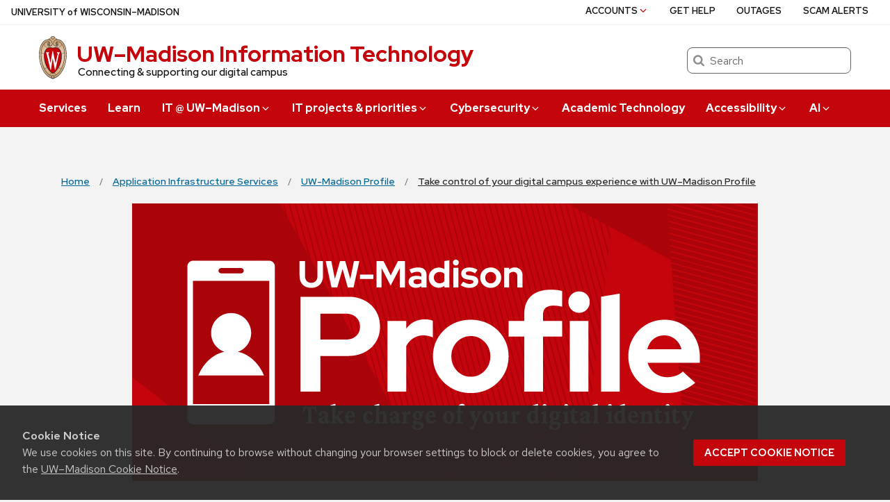

--- FILE ---
content_type: text/html; charset=UTF-8
request_url: https://it.wisc.edu/news/meet-uw-madison-profile/
body_size: 25808
content:
<!DOCTYPE html>
<html lang="en-US" class="no-js">
<head><style>img.lazy{min-height:1px}</style><link href="https://it.wisc.edu/wp-content/plugins/w3-total-cache/pub/js/lazyload.min.js" as="script">
	<meta http-equiv="X-UA-Compatible" content="IE=edge">
	<meta charset="UTF-8">
	<meta name="viewport" content="width=device-width, initial-scale=1">
	  <link rel="preload" href="https://it.wisc.edu/wp-content/themes/uw-theme/dist/fonts/uw-rh/redhat-display-latin.v14.woff2" as="font" type="font/woff2" crossorigin>
  <link rel="preload" href="https://it.wisc.edu/wp-content/themes/uw-theme/dist/fonts/uw-rh/redhat-text-latin.v13.woff2" as="font" type="font/woff2" crossorigin>
			<!-- Google Tag Manager -->
			<script>(function(w,d,s,l,i){w[l]=w[l]||[];w[l].push({'gtm.start':
			new Date().getTime(),event:'gtm.js'});var f=d.getElementsByTagName(s)[0],
			j=d.createElement(s),dl=l!='dataLayer'?'&l='+l:'';j.async=true;j.src=
			'https://www.googletagmanager.com/gtm.js?id='+i+dl;f.parentNode.insertBefore(j,f);
			})(window,document,'script','dataLayer', 'GTM-TX66B2X');</script>
			<!-- End Google Tag Manager -->
				<!-- Global site tag (gtag.js) - Google Analytics -->
		<script async src="https://www.googletagmanager.com/gtag/js?id=G-DRHZVXYET9"></script>
		<script>
			window.dataLayer = window.dataLayer || [];
			function gtag(){dataLayer.push(arguments);}
			gtag('js', new Date());
			gtag('config', 'G-DRHZVXYET9', {
                'cookie_domain': 'none'
            });
		</script>

		<script>(function(H){H.className=H.className.replace(/\bno-js\b/,'')})(document.documentElement)</script>
	<meta name='robots' content='index, follow, max-image-preview:large, max-snippet:-1, max-video-preview:-1' />

	<!-- This site is optimized with the Yoast SEO plugin v26.7 - https://yoast.com/wordpress/plugins/seo/ -->
	<title>Take control of your digital campus experience with UW–Madison Profile - UW–⁠Madison Information Technology</title>
	<meta name="description" content="UW–Madison Profile is a new, growing service that makes it simple and easy for students and employees to review and update their personal information at the university." />
	<link rel="canonical" href="https://it.wisc.edu/news/meet-uw-madison-profile/" />
	<meta property="og:locale" content="en_US" />
	<meta property="og:type" content="article" />
	<meta property="og:title" content="Take control of your digital campus experience with UW–Madison Profile - UW–⁠Madison Information Technology" />
	<meta property="og:description" content="UW–Madison Profile is a new, growing service that makes it simple and easy for students and employees to review and update their personal information at the university." />
	<meta property="og:url" content="https://it.wisc.edu/news/meet-uw-madison-profile/" />
	<meta property="og:site_name" content="UW–⁠Madison Information Technology" />
	<meta property="article:published_time" content="2023-05-15T11:00:44+00:00" />
	<meta property="article:modified_time" content="2023-09-20T20:26:34+00:00" />
	<meta property="og:image" content="https://it.wisc.edu/wp-content/uploads/UW-Madison-Profile-900x400-news-image.jpg" />
	<meta property="og:image:width" content="900" />
	<meta property="og:image:height" content="400" />
	<meta property="og:image:type" content="image/jpeg" />
	<meta name="author" content="Nick Heynen" />
	<meta name="twitter:card" content="summary_large_image" />
	<meta name="twitter:label1" content="Written by" />
	<meta name="twitter:data1" content="Nick Heynen" />
	<meta name="twitter:label2" content="Est. reading time" />
	<meta name="twitter:data2" content="6 minutes" />
	<script type="application/ld+json" class="yoast-schema-graph">{"@context":"https://schema.org","@graph":[{"@type":"Article","@id":"https://it.wisc.edu/news/meet-uw-madison-profile/#article","isPartOf":{"@id":"https://it.wisc.edu/news/meet-uw-madison-profile/"},"author":{"name":"Nick Heynen","@id":"https://it.wisc.edu/#/schema/person/1e52ae965870193cbb84ac7515b1b1ec"},"headline":"Take control of your digital campus experience with UW–Madison Profile","datePublished":"2023-05-15T11:00:44+00:00","dateModified":"2023-09-20T20:26:34+00:00","mainEntityOfPage":{"@id":"https://it.wisc.edu/news/meet-uw-madison-profile/"},"wordCount":1163,"publisher":{"@id":"https://it.wisc.edu/#organization"},"image":{"@id":"https://it.wisc.edu/news/meet-uw-madison-profile/#primaryimage"},"thumbnailUrl":"https://it.wisc.edu/wp-content/uploads/UW-Madison-Profile-900x400-news-image.jpg","articleSection":["IT News","UW-Madison Profile"],"inLanguage":"en-US"},{"@type":"WebPage","@id":"https://it.wisc.edu/news/meet-uw-madison-profile/","url":"https://it.wisc.edu/news/meet-uw-madison-profile/","name":"Take control of your digital campus experience with UW–Madison Profile - UW–⁠Madison Information Technology","isPartOf":{"@id":"https://it.wisc.edu/#website"},"primaryImageOfPage":{"@id":"https://it.wisc.edu/news/meet-uw-madison-profile/#primaryimage"},"image":{"@id":"https://it.wisc.edu/news/meet-uw-madison-profile/#primaryimage"},"thumbnailUrl":"https://it.wisc.edu/wp-content/uploads/UW-Madison-Profile-900x400-news-image.jpg","datePublished":"2023-05-15T11:00:44+00:00","dateModified":"2023-09-20T20:26:34+00:00","description":"UW–Madison Profile is a new, growing service that makes it simple and easy for students and employees to review and update their personal information at the university.","breadcrumb":{"@id":"https://it.wisc.edu/news/meet-uw-madison-profile/#breadcrumb"},"inLanguage":"en-US","potentialAction":[{"@type":"ReadAction","target":["https://it.wisc.edu/news/meet-uw-madison-profile/"]}]},{"@type":"ImageObject","inLanguage":"en-US","@id":"https://it.wisc.edu/news/meet-uw-madison-profile/#primaryimage","url":"https://it.wisc.edu/wp-content/uploads/UW-Madison-Profile-900x400-news-image.jpg","contentUrl":"https://it.wisc.edu/wp-content/uploads/UW-Madison-Profile-900x400-news-image.jpg","width":900,"height":400,"caption":"UW–Madison Profile: Take charge of your digital identity"},{"@type":"BreadcrumbList","@id":"https://it.wisc.edu/news/meet-uw-madison-profile/#breadcrumb","itemListElement":[{"@type":"ListItem","position":1,"name":"Home","item":"https://it.wisc.edu/"},{"@type":"ListItem","position":2,"name":"Take control of your digital campus experience with UW–Madison Profile"}]},{"@type":"WebSite","@id":"https://it.wisc.edu/#website","url":"https://it.wisc.edu/","name":"UW–⁠Madison Information Technology","description":"Connecting &amp; supporting our digital campus","publisher":{"@id":"https://it.wisc.edu/#organization"},"potentialAction":[{"@type":"SearchAction","target":{"@type":"EntryPoint","urlTemplate":"https://it.wisc.edu/?s={search_term_string}"},"query-input":{"@type":"PropertyValueSpecification","valueRequired":true,"valueName":"search_term_string"}}],"inLanguage":"en-US"},{"@type":"Organization","@id":"https://it.wisc.edu/#organization","name":"Division of Information Technology, University of Wisconsin-Madison","url":"https://it.wisc.edu/","logo":{"@type":"ImageObject","inLanguage":"en-US","@id":"https://it.wisc.edu/#/schema/logo/image/","url":"https://it.wisc.edu/wp-content/uploads/DoIT-C-ITWiscEdu-UW-Crest-675x300-News-Images.png","contentUrl":"https://it.wisc.edu/wp-content/uploads/DoIT-C-ITWiscEdu-UW-Crest-675x300-News-Images.png","width":675,"height":300,"caption":"Division of Information Technology, University of Wisconsin-Madison"},"image":{"@id":"https://it.wisc.edu/#/schema/logo/image/"},"sameAs":["https://www.linkedin.com/company/uw-madison-division-of-information-technology-doit-","https://www.youtube.com/user/uwmadisondoit"]},{"@type":"Person","@id":"https://it.wisc.edu/#/schema/person/1e52ae965870193cbb84ac7515b1b1ec","name":"Nick Heynen","sameAs":["https://www.linkedin.com/in/nickheynen/"]}]}</script>
	<!-- / Yoast SEO plugin. -->


<link rel='dns-prefetch' href='//cdn.wisc.cloud' />
<link rel="alternate" type="application/rss+xml" title="UW–⁠Madison Information Technology &raquo; Feed" href="https://it.wisc.edu/feed/" />
<link rel="alternate" type="application/rss+xml" title="UW–⁠Madison Information Technology &raquo; Comments Feed" href="https://it.wisc.edu/comments/feed/" />
<link rel="alternate" title="oEmbed (JSON)" type="application/json+oembed" href="https://it.wisc.edu/wp-json/oembed/1.0/embed?url=https%3A%2F%2Fit.wisc.edu%2Fnews%2Fmeet-uw-madison-profile%2F" />
<link rel="alternate" title="oEmbed (XML)" type="text/xml+oembed" href="https://it.wisc.edu/wp-json/oembed/1.0/embed?url=https%3A%2F%2Fit.wisc.edu%2Fnews%2Fmeet-uw-madison-profile%2F&#038;format=xml" />
<style id='wp-img-auto-sizes-contain-inline-css'>
img:is([sizes=auto i],[sizes^="auto," i]){contain-intrinsic-size:3000px 1500px}
/*# sourceURL=wp-img-auto-sizes-contain-inline-css */
</style>
<style id='classic-theme-styles-inline-css'>
/*! This file is auto-generated */
.wp-block-button__link{color:#fff;background-color:#32373c;border-radius:9999px;box-shadow:none;text-decoration:none;padding:calc(.667em + 2px) calc(1.333em + 2px);font-size:1.125em}.wp-block-file__button{background:#32373c;color:#fff;text-decoration:none}
/*# sourceURL=/wp-includes/css/classic-themes.min.css */
</style>
<link rel='stylesheet' id='uwmadison-style-css' href='https://it.wisc.edu/wp-content/themes/uw-theme/dist/main.min.css?ver=1.41.0' media='all' />
<link rel='stylesheet' id='child-style-css' href='https://it.wisc.edu/wp-content/themes/uw-theme-child-uwit/style.css?ver=1.0.2' media='all' />
<link rel="https://api.w.org/" href="https://it.wisc.edu/wp-json/" /><link rel="alternate" title="JSON" type="application/json" href="https://it.wisc.edu/wp-json/wp/v2/posts/470964" /><link rel="EditURI" type="application/rsd+xml" title="RSD" href="https://it.wisc.edu/xmlrpc.php?rsd" />

<link rel='shortlink' href='https://it.wisc.edu/?p=470964' />
    <!-- Generic meta tags -->
    <meta name="description" content="UW–Madison Profile is a new, growing service that makes it simple and easy for students and employees to review and update their personal information at the university." />

    <!-- Open Graph meta tags -->
    <meta property="og:title" content="Take control of your digital campus experience with UW–Madison Profile" />
	<meta property="og:url" content="https://it.wisc.edu/news/meet-uw-madison-profile/" />
	<meta property="og:description" content="UW–Madison Profile is a new, growing service that makes it simple and easy for students and employees to review and update their personal information at the university." />
	<meta property="og:site_name" content="UW–⁠Madison Information Technology" />

    <meta property="og:type" content="article" />
            <meta property="article:published_time" content="May 15, 2023" />
		<meta property="article:modified_time" content="September 20, 2023" />
    
            <meta property="og:image" content="https://it.wisc.edu/wp-content/uploads/UW-Madison-Profile-900x400-news-image.jpg" />
		<meta property="og:image:alt" content ="UW–Madison Profile: Take charge of your digital identity" />
		<meta property="og:image:height" content="284"/>
		<meta property="og:image:width" content="640"/>
    
    <!-- Schema.org meta tags -->
    <meta itemprop="name" content="Take control of your digital campus experience with UW–Madison Profile">
	<meta itemprop="description" content="UW–Madison Profile is a new, growing service that makes it simple and easy for students and employees to review and update their personal information at the university.">
            <meta itemprop="image" content="https://it.wisc.edu/wp-content/uploads/UW-Madison-Profile-900x400-news-image.jpg">
    
    <!-- Twitter meta tags -->
    <meta name="twitter:card" content="summary" />
    <meta name="twitter:title" content="Take control of your digital campus experience with UW–Madison Profile" />
	<meta name="twitter:description" content="UW–Madison Profile is a new, growing service that makes it simple and easy for students and employees to review and update their personal information at the university." />
            <meta property="twitter:image" content="https://it.wisc.edu/wp-content/uploads/UW-Madison-Profile-900x400-news-image.jpg" />
        <meta property="twitter:image:src" content="https://it.wisc.edu/wp-content/uploads/UW-Madison-Profile-900x400-news-image.jpg" />
		<meta property="twitter:image:alt" content ="UW–Madison Profile: Take charge of your digital identity" />
    <meta name="google-site-verification" content="-LKdVdlhGN2NI8J56ERFNOLRJdWgPw2nLAaF1SkX1GA" /><link rel="icon" href="https://it.wisc.edu/wp-content/uploads/UW-Madison-Favicon-8-80x80.png" sizes="32x32" />
<link rel="icon" href="https://it.wisc.edu/wp-content/uploads/UW-Madison-Favicon-8-300x300.png" sizes="192x192" />
<link rel="apple-touch-icon" href="https://it.wisc.edu/wp-content/uploads/UW-Madison-Favicon-8-300x300.png" />
<meta name="msapplication-TileImage" content="https://it.wisc.edu/wp-content/uploads/UW-Madison-Favicon-8-300x300.png" />
  <style>

    .facetwp-type-reset.uw-button button {
     color: #fff;
     font-family: var(--uwButtonFont);
     font-weight: 620;
   }
  .facetwp-type-reset.uw-button button:hover {
    color: #0479a8;
  }

  </style>
  		<style id="wp-custom-css">
			/*IMPORTANT NOTE*/
/*Multiple lines of whitespace cause CSS parse errors in markup. Please resist the impulse to use multiple lines of whitespace as section dividers*/

/************* About ITatUW–Madsion Didier
 NEW NEW NEW 07072025 BEGIN*/
#post-21 .faculty-member-content {
	padding-top: 2.5rem !important;
	padding-bottom: 0;
}
/************* About ITatUW–Madsion Didier
 NEW NEW NEW 07072025 END*/

/************* Lois Brooks retirement celebration
 NEW NEW NEW 05092025 BEGIN*/
.page-id-494881 {
	background-color: #ffffff !important;
}
.page-id-494881 #questions-accessibility {
	background-color: #f7f7f7 !important;
}
/************* Lois Brooks retirement celebration
 NEW NEW NEW 05092025 END*/

/************* User Services guiding principles Print NEW NEW NEW 10092024 BEGIN*/
/* Hides print department name and title on page */  
#print-header-do-not-delete {
			padding: 0 !important;
			visibility: hidden;
		}
/* Media query for print look */
.page-id-490885 {
	@media print{
		/* Print page color */
		div {
			background-color: #fff !important;
		}
		/* Hides elements for print */
		.uw-global-bar, header, #uw-top-menus, #breadcrumbs, footer {
			display: none !important;
		}
		a[href]:after {
			content: none;
		}
		/* Shows department name and title for print*/
		#print-header-do-not-delete {
			padding: 32px 0 64px !important;
			visibility: visible;
		}
		.print-department-name {
			font-size: 36px;
			font-weight: 400;
		}
		p > span.print-title > strong {
			background-color: #c5050c !important;
			color: #fff !important;
			font-size: 100px;
			font-weight: 700;
			margin: 0;
			padding: 0 25px;
			text-transform: uppercase !important;
		}
		/* Section adjustments for print*/
		#one-column-graphic img {
			margin-bottom:0;
			margin-top:0;
			padding-bottom:0;
			padding-top:0;
		}
		#three-column-content-1 {
			margin: 0;
			padding: 0;
		}
		#three-column-content-2 {
			margin: 0;
			padding: 0;
		}
	}
}
/************* User Services guiding principles Print NEW NEW NEW 10092024 END*/

/************* IT Connects NEW NEW NEW 08162024 BEGIN*/
/* IT Connects Divider Icon Begin */
/* Divider Icon */
div#divider-icon {
	height: 6px;
}
/* Icon Container */
#divider-icon > div > div > div > div {
	border-radius: 100px;
	height: 125px;
	padding: 25px !important;
	position: relative;
	top: -59px;
	width: 125px;
}
/* Icon */
#divider-icon > div > div > div > div > p > img {
	min-height: 75px;
	min-width: 75px;
	position:relative;
	top: -.5rem;
	transform: translateZ(0);
}

/* IT Connects Divider Icon End */
/****** Dog Ear Begin ******/
/* Dog Ear Blue-Gray 3 Column Begin  */
.dog-ear-blue-gray div.uw-text-block.uw-drop-shadow.uw-content-box {
	/* Dog ear size adjust by changing 87% 29% */
	clip-path: polygon(-3% -3%, 87% -3%, 103% 29%, 103% 103%, -3% 103%);
	/* Background SVG image */
	background-image: url("https://it.wisc.edu/wp-content/uploads/Dog-Ear-Blue-Gray.svg");
	background-position: right top;
	background-repeat: no-repeat;
	background-size: 40px;
}
/* Dog Ear Blue-Gray 3 Column End  */
/* Dog Ear Blue-Gray 2 Column Begin  */ 
.dog-ear-blue-gray.dog-ear-blue-gray-2-column div.uw-text-block.uw-drop-shadow.uw-content-box {
	background-size: 50px;
}
/* Dog Ear Blue-Gray 2 Column Begin  */
/****** Dog Ear End ******/

/* History of UW&ndash;&zwj;Madison IT Connects Cool Timeline Pro Begin */

/* Date */
.page-id-488897, .ctl-label-big.story-date {
	display: none;
}

/* Title */
.page-id-488897, .story-link {
	font-size: 24px;
	font-weight: 400;
}

/* Image */
.page-id-488897, .ctl-media {
	border-top: 1px solid #333333;
	border-right: 1px solid #333333;
	border-bottom: none;
	border-left: 1px solid #333333;
}

/* Excerpt */
.page-id-488897, .ctl-description {
	border-top: none !important;
	border-radius: 0 0 6px 6px !important;
}

/* Category */
.page-id-488897, .cat-links {
	display: none !important;
	font-size: 20px;
}
/* History of UW&ndash;&zwj;Madison IT Connects Cool Timeline Pro End */
/************* IT Connects NEW NEW NEW 08162024 END */

/************* Cool Timelines Pro Vertical Timeline From Posts Fixes NEW NEW NEW 08272024 BEGIN*/
.ctl-description > p {
	padding-bottom: 1rem !important;
}

/************* Cool Timelines Pro Vertical Timeline From Posts Fixes NEW NEW NEW 08272024 END*/

/* Blue-gray background text block H3 link color Begin */
div.blue-gray-background.has_text_block h3 a,h4 a > a {
	color: #0479a8 !important;
}

/* Blue-gray background text block H3 link color END */
/************* DoIT directory UPDATED 05132024 */
div.newsbox > h3 {
	border-bottom: 2px solid #c5050c;
	margin:  1rem 1rem 0;
	padding: 0 0 .5rem;
}

/************* Cool Timeline Pro edits UPDATED 02282024 */
/* Navigation buttons */
div.ctl-button-prev, div.ctl-button-next {
	border-radius: 2rem !important;
}

/* Icon */
.ctl-icon {
	background-color: #ffffff !important;
	border-radius: 2.25rem !important;
	box-shadow: 0 0 0 10px #ffffff !important;
	height: 2.75rem !important;
	margin: -.375rem !important;
	width: 2.75rem !important;
}
/* Story border */
.ctl-description {
	border: 1px solid #333333;
	padding: 1.25rem !important;
}

/************* Determining risk Risk = Likelihood x Impact edits UPDATED 05302024 */
#wpdtSimpleTable-144 {
	box-shadow: none !important;
}
#wpdtSimpleTable-144 > tbody {
	border: none !important;
}
/* Risk */
#wpdtSimpleTable-144 td:nth-child(1) {
	border: 3px solid #f7941e !important;
}
/* = x */
#wpdtSimpleTable-144 td:nth-child(2), #wpdtSimpleTable-144  td:nth-child(4){
	background-color: #e2e5e6 !important;
}

/* Likelihood */
#wpdtSimpleTable-144 td:nth-child(3){
		border: 3px solid #c5050c !important;
}

/* Impact */
#wpdtSimpleTable-144 td:nth-child(5) {
			border: 3px solid #97b85f !important;
}


/*wpdatatables focus state*/
.wpDataTablesWrapper table.wpDataTable thead th.sorting {
	position: relative;
}
.wpdt-c.wdt-skin-light .wpDataTablesWrapper table.wpDataTable thead th.sorting::before {
	display: none;
	content: "";
	position: absolute;
	top: 0px;
	left: 0px;
	right: 0px;
	bottom: 0px;
	z-index:2;
	border: 4px solid #0479a8;
}

.wpdt-c.wdt-skin-light .wpDataTablesWrapper table.wpDataTable thead th.sorting:focus-visible::before  {
	display: block;
}

.wpdt-c .wpDataTablesWrapper .dataTables_length .bootstrap-select .dropdown-toggle:focus-visible {
	border: 2px outset #0479a8;
	border-radius: 4px;
	box-sizing: border-box;
}
.wpdt-c.wdt-skin-light .wpDataTablesWrapper .dataTables_paginate .paginate_button:focus-visible {
	border: 1px outset #0479a8;
}

.wpDataTables.dataTable a:focus-visible {
	outline: 2px solid #0479a8 !important;
}
/*Make it accessible classes replacing inline CSS*/
html {
	scroll-behavior: smooth;
}
.text-underlined {
  text-decoration: underline;
}		</style>
			<link rel="profile" href="http://gmpg.org/xfn/11">
	
			<!-- Hotjar Tracking Code for IT@UW-Madison -->
<!-- Hotjar Tracking Code for https://it.wisc.edu -->

<script>
    (function(h,o,t,j,a,r){
        h.hj=h.hj||function(){(h.hj.q=h.hj.q||[]).push(arguments)};
        h._hjSettings={hjid:3711476,hjsv:6};
        a=o.getElementsByTagName('head')[0];
        r=o.createElement('script');r.async=1;
        r.src=t+h._hjSettings.hjid+j+h._hjSettings.hjsv;
        a.appendChild(r);
    })(window,document,'https://static.hotjar.com/c/hotjar-','.js?sv=');
</script>
<style id='global-styles-inline-css'>
:root{--wp--preset--aspect-ratio--square: 1;--wp--preset--aspect-ratio--4-3: 4/3;--wp--preset--aspect-ratio--3-4: 3/4;--wp--preset--aspect-ratio--3-2: 3/2;--wp--preset--aspect-ratio--2-3: 2/3;--wp--preset--aspect-ratio--16-9: 16/9;--wp--preset--aspect-ratio--9-16: 9/16;--wp--preset--color--black: #000000;--wp--preset--color--cyan-bluish-gray: #abb8c3;--wp--preset--color--white: #ffffff;--wp--preset--color--pale-pink: #f78da7;--wp--preset--color--vivid-red: #cf2e2e;--wp--preset--color--luminous-vivid-orange: #ff6900;--wp--preset--color--luminous-vivid-amber: #fcb900;--wp--preset--color--light-green-cyan: #7bdcb5;--wp--preset--color--vivid-green-cyan: #00d084;--wp--preset--color--pale-cyan-blue: #8ed1fc;--wp--preset--color--vivid-cyan-blue: #0693e3;--wp--preset--color--vivid-purple: #9b51e0;--wp--preset--gradient--vivid-cyan-blue-to-vivid-purple: linear-gradient(135deg,rgb(6,147,227) 0%,rgb(155,81,224) 100%);--wp--preset--gradient--light-green-cyan-to-vivid-green-cyan: linear-gradient(135deg,rgb(122,220,180) 0%,rgb(0,208,130) 100%);--wp--preset--gradient--luminous-vivid-amber-to-luminous-vivid-orange: linear-gradient(135deg,rgb(252,185,0) 0%,rgb(255,105,0) 100%);--wp--preset--gradient--luminous-vivid-orange-to-vivid-red: linear-gradient(135deg,rgb(255,105,0) 0%,rgb(207,46,46) 100%);--wp--preset--gradient--very-light-gray-to-cyan-bluish-gray: linear-gradient(135deg,rgb(238,238,238) 0%,rgb(169,184,195) 100%);--wp--preset--gradient--cool-to-warm-spectrum: linear-gradient(135deg,rgb(74,234,220) 0%,rgb(151,120,209) 20%,rgb(207,42,186) 40%,rgb(238,44,130) 60%,rgb(251,105,98) 80%,rgb(254,248,76) 100%);--wp--preset--gradient--blush-light-purple: linear-gradient(135deg,rgb(255,206,236) 0%,rgb(152,150,240) 100%);--wp--preset--gradient--blush-bordeaux: linear-gradient(135deg,rgb(254,205,165) 0%,rgb(254,45,45) 50%,rgb(107,0,62) 100%);--wp--preset--gradient--luminous-dusk: linear-gradient(135deg,rgb(255,203,112) 0%,rgb(199,81,192) 50%,rgb(65,88,208) 100%);--wp--preset--gradient--pale-ocean: linear-gradient(135deg,rgb(255,245,203) 0%,rgb(182,227,212) 50%,rgb(51,167,181) 100%);--wp--preset--gradient--electric-grass: linear-gradient(135deg,rgb(202,248,128) 0%,rgb(113,206,126) 100%);--wp--preset--gradient--midnight: linear-gradient(135deg,rgb(2,3,129) 0%,rgb(40,116,252) 100%);--wp--preset--font-size--small: 13px;--wp--preset--font-size--medium: 20px;--wp--preset--font-size--large: 36px;--wp--preset--font-size--x-large: 42px;--wp--preset--spacing--20: 0.44rem;--wp--preset--spacing--30: 0.67rem;--wp--preset--spacing--40: 1rem;--wp--preset--spacing--50: 1.5rem;--wp--preset--spacing--60: 2.25rem;--wp--preset--spacing--70: 3.38rem;--wp--preset--spacing--80: 5.06rem;--wp--preset--shadow--natural: 6px 6px 9px rgba(0, 0, 0, 0.2);--wp--preset--shadow--deep: 12px 12px 50px rgba(0, 0, 0, 0.4);--wp--preset--shadow--sharp: 6px 6px 0px rgba(0, 0, 0, 0.2);--wp--preset--shadow--outlined: 6px 6px 0px -3px rgb(255, 255, 255), 6px 6px rgb(0, 0, 0);--wp--preset--shadow--crisp: 6px 6px 0px rgb(0, 0, 0);}:where(.is-layout-flex){gap: 0.5em;}:where(.is-layout-grid){gap: 0.5em;}body .is-layout-flex{display: flex;}.is-layout-flex{flex-wrap: wrap;align-items: center;}.is-layout-flex > :is(*, div){margin: 0;}body .is-layout-grid{display: grid;}.is-layout-grid > :is(*, div){margin: 0;}:where(.wp-block-columns.is-layout-flex){gap: 2em;}:where(.wp-block-columns.is-layout-grid){gap: 2em;}:where(.wp-block-post-template.is-layout-flex){gap: 1.25em;}:where(.wp-block-post-template.is-layout-grid){gap: 1.25em;}.has-black-color{color: var(--wp--preset--color--black) !important;}.has-cyan-bluish-gray-color{color: var(--wp--preset--color--cyan-bluish-gray) !important;}.has-white-color{color: var(--wp--preset--color--white) !important;}.has-pale-pink-color{color: var(--wp--preset--color--pale-pink) !important;}.has-vivid-red-color{color: var(--wp--preset--color--vivid-red) !important;}.has-luminous-vivid-orange-color{color: var(--wp--preset--color--luminous-vivid-orange) !important;}.has-luminous-vivid-amber-color{color: var(--wp--preset--color--luminous-vivid-amber) !important;}.has-light-green-cyan-color{color: var(--wp--preset--color--light-green-cyan) !important;}.has-vivid-green-cyan-color{color: var(--wp--preset--color--vivid-green-cyan) !important;}.has-pale-cyan-blue-color{color: var(--wp--preset--color--pale-cyan-blue) !important;}.has-vivid-cyan-blue-color{color: var(--wp--preset--color--vivid-cyan-blue) !important;}.has-vivid-purple-color{color: var(--wp--preset--color--vivid-purple) !important;}.has-black-background-color{background-color: var(--wp--preset--color--black) !important;}.has-cyan-bluish-gray-background-color{background-color: var(--wp--preset--color--cyan-bluish-gray) !important;}.has-white-background-color{background-color: var(--wp--preset--color--white) !important;}.has-pale-pink-background-color{background-color: var(--wp--preset--color--pale-pink) !important;}.has-vivid-red-background-color{background-color: var(--wp--preset--color--vivid-red) !important;}.has-luminous-vivid-orange-background-color{background-color: var(--wp--preset--color--luminous-vivid-orange) !important;}.has-luminous-vivid-amber-background-color{background-color: var(--wp--preset--color--luminous-vivid-amber) !important;}.has-light-green-cyan-background-color{background-color: var(--wp--preset--color--light-green-cyan) !important;}.has-vivid-green-cyan-background-color{background-color: var(--wp--preset--color--vivid-green-cyan) !important;}.has-pale-cyan-blue-background-color{background-color: var(--wp--preset--color--pale-cyan-blue) !important;}.has-vivid-cyan-blue-background-color{background-color: var(--wp--preset--color--vivid-cyan-blue) !important;}.has-vivid-purple-background-color{background-color: var(--wp--preset--color--vivid-purple) !important;}.has-black-border-color{border-color: var(--wp--preset--color--black) !important;}.has-cyan-bluish-gray-border-color{border-color: var(--wp--preset--color--cyan-bluish-gray) !important;}.has-white-border-color{border-color: var(--wp--preset--color--white) !important;}.has-pale-pink-border-color{border-color: var(--wp--preset--color--pale-pink) !important;}.has-vivid-red-border-color{border-color: var(--wp--preset--color--vivid-red) !important;}.has-luminous-vivid-orange-border-color{border-color: var(--wp--preset--color--luminous-vivid-orange) !important;}.has-luminous-vivid-amber-border-color{border-color: var(--wp--preset--color--luminous-vivid-amber) !important;}.has-light-green-cyan-border-color{border-color: var(--wp--preset--color--light-green-cyan) !important;}.has-vivid-green-cyan-border-color{border-color: var(--wp--preset--color--vivid-green-cyan) !important;}.has-pale-cyan-blue-border-color{border-color: var(--wp--preset--color--pale-cyan-blue) !important;}.has-vivid-cyan-blue-border-color{border-color: var(--wp--preset--color--vivid-cyan-blue) !important;}.has-vivid-purple-border-color{border-color: var(--wp--preset--color--vivid-purple) !important;}.has-vivid-cyan-blue-to-vivid-purple-gradient-background{background: var(--wp--preset--gradient--vivid-cyan-blue-to-vivid-purple) !important;}.has-light-green-cyan-to-vivid-green-cyan-gradient-background{background: var(--wp--preset--gradient--light-green-cyan-to-vivid-green-cyan) !important;}.has-luminous-vivid-amber-to-luminous-vivid-orange-gradient-background{background: var(--wp--preset--gradient--luminous-vivid-amber-to-luminous-vivid-orange) !important;}.has-luminous-vivid-orange-to-vivid-red-gradient-background{background: var(--wp--preset--gradient--luminous-vivid-orange-to-vivid-red) !important;}.has-very-light-gray-to-cyan-bluish-gray-gradient-background{background: var(--wp--preset--gradient--very-light-gray-to-cyan-bluish-gray) !important;}.has-cool-to-warm-spectrum-gradient-background{background: var(--wp--preset--gradient--cool-to-warm-spectrum) !important;}.has-blush-light-purple-gradient-background{background: var(--wp--preset--gradient--blush-light-purple) !important;}.has-blush-bordeaux-gradient-background{background: var(--wp--preset--gradient--blush-bordeaux) !important;}.has-luminous-dusk-gradient-background{background: var(--wp--preset--gradient--luminous-dusk) !important;}.has-pale-ocean-gradient-background{background: var(--wp--preset--gradient--pale-ocean) !important;}.has-electric-grass-gradient-background{background: var(--wp--preset--gradient--electric-grass) !important;}.has-midnight-gradient-background{background: var(--wp--preset--gradient--midnight) !important;}.has-small-font-size{font-size: var(--wp--preset--font-size--small) !important;}.has-medium-font-size{font-size: var(--wp--preset--font-size--medium) !important;}.has-large-font-size{font-size: var(--wp--preset--font-size--large) !important;}.has-x-large-font-size{font-size: var(--wp--preset--font-size--x-large) !important;}
/*# sourceURL=global-styles-inline-css */
</style>
</head>

<body class="wp-singular post-template-default single single-post postid-470964 single-format-standard wp-theme-uw-theme wp-child-theme-uw-theme-child-uwit uw-light-gray-bg singular">
<a class="show-on-focus" href="#main" id="skip-link">Skip to main content</a>

				<!-- Google Tag Manager (noscript) -->
			<noscript><iframe src="https://www.googletagmanager.com/ns.html?id=GTM-TX66B2X"
			height="0" width="0" style="display:none;visibility:hidden"></iframe></noscript>
			<!-- End Google Tag Manager (noscript) -->
		
	<div class="uw-global-bar uw-global-bar-inverse" role="navigation">
		<a class="uw-global-name-link" href="https://www.wisc.edu" aria-label="University of Wisconsin Madison home page">U<span>niversity <span class="uw-of">of</span> </span>W<span>isconsin</span>–Madison</a>
	</div>
	<header class="uw-header uw-has-search">
		<div class="uw-header-container">
			<div class="uw-header-crest-title">
				
        <div class="uw-header-crest">
            <a href="https://it.wisc.edu/" aria-hidden="true" tabindex="-1"><svg viewBox="0 0 55.5 87.28" version="1.1" role="img" focusable="false" aria-hidden="true" aria-labelledby="dynid696d66f38cd718.30100122">
      <title id="dynid696d66f38cd718.30100122">UW Crest</title>
      <style>
        .cls-1{fill:url(#Web_Shield_blend);}
        .cls-2{fill:#282728;}
        .cls-3{fill:#c5050c;}
        .cls-4{fill:#fff;}
      </style>
      <g>

        <radialGradient id="Web_Shield_blend" cx="46.25" cy="16.57" r="33.44" gradientTransform="translate(-22.22 26.01) scale(1.09 1.09)" gradientUnits="userSpaceOnUse"><stop offset="0.17" stop-color="#fff"/><stop offset="0.3" stop-color="#f6ede4"/><stop offset="0.69" stop-color="#debe9b"/><stop offset="0.87" stop-color="#d4ac7f"/></radialGradient>
      </g>
      <path id="Gold_gradient" data-name="Gold gradient" class="cls-1" d="M28,87.36a3.78,3.78,0,0,1-1.05-1.16l-0.06-.09-0.11,0C8.65,81.86-1.45,54,.83,31.71a47.71,47.71,0,0,1,1.29-7.25,35.39,35.39,0,0,1,2.33-6.39,23.55,23.55,0,0,1,3.75-5.65A14.7,14.7,0,0,1,19,7.28,0.33,0.33,0,0,0,19.33,7,5.49,5.49,0,0,1,23.21,4.4l0.19,0,0-.19A4.69,4.69,0,0,1,28,.64a4.76,4.76,0,0,1,4.56,3.54l0,0.19,0.19,0A5.51,5.51,0,0,1,36.67,7a0.32,0.32,0,0,0,.37.26,14.7,14.7,0,0,1,10.77,5.13,24,24,0,0,1,4.24,6.71l0.23,0.55a42.56,42.56,0,0,1,2.89,12C57.45,54,47.35,81.86,29.23,86.08l-0.11,0-0.06.09A3.78,3.78,0,0,1,28,87.36Z" transform="translate(-0.25 -0.36)"/><path id="Black" class="cls-2" d="M55.43,31.68a49.49,49.49,0,0,0-.86-5.5,39.81,39.81,0,0,0-1.39-4.93,31.29,31.29,0,0,0-2.23-4.93,22.63,22.63,0,0,0-3-4.1A14.94,14.94,0,0,0,37,7H36.94a5.77,5.77,0,0,0-4.16-2.91,4.93,4.93,0,0,0-9.56,0A5.77,5.77,0,0,0,19.06,7H19A14.94,14.94,0,0,0,8,12.23a22.63,22.63,0,0,0-3,4.1,31.29,31.29,0,0,0-2.23,4.93,39.81,39.81,0,0,0-1.39,4.93,49.49,49.49,0,0,0-.86,5.5C-1.73,54.3,8.44,82.1,26.73,86.36A3.17,3.17,0,0,0,28,87.64a3.17,3.17,0,0,0,1.27-1.28C47.56,82.1,57.73,54.3,55.43,31.68ZM28,1.23A3.9,3.9,0,0,1,31.93,4a4.86,4.86,0,0,0-3.86,2.47,0.17,0.17,0,0,1-.07.09,0.15,0.15,0,0,1-.07-0.09A4.86,4.86,0,0,0,24.07,4,3.9,3.9,0,0,1,28,1.23ZM26.14,5.52a3.51,3.51,0,0,1,1.59,2.11A0.46,0.46,0,0,0,28,8a0.46,0.46,0,0,0,.27-0.42,3.51,3.51,0,0,1,1.59-2.11,4.19,4.19,0,0,1,6,1.58,13.38,13.38,0,0,0-1.67.42,6.6,6.6,0,0,0-2.38,1.32,9.4,9.4,0,0,0-3,6.1c-0.67,7.31,7.72,6.16,8.14,6.13,1.08,0,1.9-1.71,1.9-4s-0.84-4-1.9-4c-0.65,0-1.77.52-1.88,2.55C35,17.1,35.7,19,36.6,19.11c0.47,0.06.89-.76,1-1.6s0.06-1.87-.59-2a0.38,0.38,0,0,0-.46.28A3.83,3.83,0,0,1,37,17.1c0,1.25-1.28.63-1.12-1.36C36,14,36.89,14.09,36.93,14.09c0.5,0,1.26,1,1.26,3,0,1.75-.84,3.63-2.46,2.65-1.36-1-1.89-3.28-1.52-5,0.17-.81.87-3,3.13-3,3.26,0,6.3,1.71,8.72,4.9-0.27.85-1.95,4.1-7.28,7.21l-0.29.15a11,11,0,0,0-4.93-1,27.07,27.07,0,0,0-4.64.74,4.09,4.09,0,0,1-.92.15h0a4.09,4.09,0,0,1-.92-0.15A27.07,27.07,0,0,0,22.44,23a11,11,0,0,0-4.93,1l-0.29-.15c-5.34-3.11-7-6.36-7.28-7.21,2.42-3.19,5.46-4.9,8.72-4.9,2.26,0,3,2.21,3.13,3,0.38,1.77-.16,4.05-1.52,5-1.61,1-2.46-.9-2.46-2.65,0-2,.76-3,1.26-3,0,0,.94-0.11,1.09,1.65,0.17,2-1.09,2.61-1.12,1.36a3.83,3.83,0,0,1,.39-1.34A0.38,0.38,0,0,0,19,15.48c-0.65.16-.71,1.3-0.59,2s0.56,1.66,1,1.6c0.9-.12,1.6-2,1.52-3.44-0.1-2-1.23-2.55-1.88-2.55-1.06,0-1.9,1.71-1.9,4s0.82,4,1.9,4c0.42,0,8.81,1.18,8.14-6.13a9.4,9.4,0,0,0-3-6.1,6.6,6.6,0,0,0-2.38-1.32A13.38,13.38,0,0,0,20.1,7.1,4.19,4.19,0,0,1,26.14,5.52ZM10.28,36.18A32.49,32.49,0,0,0,10,39.49a44.42,44.42,0,0,0,2,15.25,49.48,49.48,0,0,0,4.13,9.32A11.48,11.48,0,0,1,11,66.39,66.66,66.66,0,0,1,4.53,34.57,16.13,16.13,0,0,0,10.28,36.18ZM4.56,34c0.44-7.31,2.29-13.05,5-16.87,0.48,1.24,2.57,4.35,7.39,7.18-4.1,2.47-6,7.56-6.58,11.36A15.81,15.81,0,0,1,4.56,34ZM16.41,64.53c3.08,5.3,6.12,8.46,8.45,10.13A11.54,11.54,0,0,1,21.32,79c-4-2.7-7.4-7-10.07-12.13A11.81,11.81,0,0,0,16.41,64.53ZM25.33,75A12.2,12.2,0,0,0,28,76.46,12.2,12.2,0,0,0,30.67,75a12,12,0,0,0,3.53,4.34,18.69,18.69,0,0,1-3.58,1.78s0-.09,0-0.13c-0.26-1.32-2-1.59-2.61-1.59s-2.35.27-2.61,1.59c0,0,0,.09,0,0.13a18.69,18.69,0,0,1-3.58-1.78A12,12,0,0,0,25.33,75Zm5.81-.32c2.33-1.67,5.37-4.83,8.45-10.13a11.81,11.81,0,0,0,5.16,2.36C42.08,72,38.69,76.32,34.68,79A11.54,11.54,0,0,1,31.14,74.66Zm8.72-10.61A49.48,49.48,0,0,0,44,54.73a44.1,44.1,0,0,0,1.66-7.32A44.34,44.34,0,0,0,46,39.49a32.49,32.49,0,0,0-.32-3.31,16.13,16.13,0,0,0,5.75-1.61A66.66,66.66,0,0,1,45,66.39,11.48,11.48,0,0,1,39.86,64.05Zm5.78-28.4c-0.62-3.8-2.5-8.8-6.58-11.36,4.82-2.83,6.92-5.94,7.39-7.18,2.69,3.82,4.55,9.56,5,16.87A15.81,15.81,0,0,1,45.64,35.65ZM25,84.76a23.29,23.29,0,0,1-5.87-2.93,27.5,27.5,0,0,1-3.25-2.62,31.1,31.1,0,0,1-2.35-2.47q-0.76-.88-1.46-1.81a47.49,47.49,0,0,1-5.58-9.69A63.9,63.9,0,0,1,3.09,55,70.46,70.46,0,0,1,1.3,44.19a64.57,64.57,0,0,1-.07-10.84C1.4,31.43,1.63,29.5,2,27.59A39.32,39.32,0,0,1,3.4,22a31,31,0,0,1,2.1-4.86,20.93,20.93,0,0,1,3.15-4.44,16.19,16.19,0,0,1,4-3.1,13.93,13.93,0,0,1,1.93-.87q0.51-.18,1-0.32a8.82,8.82,0,0,1,1-.26,14,14,0,0,1,2.56-.21,7.58,7.58,0,0,1,3.88,1,8,8,0,0,1,3.34,6c0.39,4.52-4.21,5.23-5.11,5.22-0.14,0-.21-0.13.24-0.59a6.53,6.53,0,0,0,1-5.1c-0.44-2.07-1.9-3.69-4-3.69a11.16,11.16,0,0,0-8.12,3.89A22.78,22.78,0,0,0,6,22.61,42.69,42.69,0,0,0,3.76,34,62.43,62.43,0,0,0,4,44.63,68.71,68.71,0,0,0,5.94,55.22a60.82,60.82,0,0,0,3.53,9.85,43.36,43.36,0,0,0,5.48,9A25.89,25.89,0,0,0,23.08,81a18.15,18.15,0,0,0,2.21,1A6.71,6.71,0,0,0,26,85,6.63,6.63,0,0,1,25,84.76Zm3.29,1.55a0.6,0.6,0,0,1-.31.21,0.6,0.6,0,0,1-.31-0.21,6.49,6.49,0,0,1-1.51-5.17c0.12-.64,1.2-0.93,1.82-0.94s1.7,0.3,1.82.94A6.49,6.49,0,0,1,28.31,86.3ZM54.7,44.19A70.46,70.46,0,0,1,52.91,55a63.9,63.9,0,0,1-3.42,10.2,47.49,47.49,0,0,1-5.58,9.69q-0.7.93-1.46,1.81a31.1,31.1,0,0,1-2.35,2.47,27.5,27.5,0,0,1-3.25,2.62A23.29,23.29,0,0,1,31,84.76,6.63,6.63,0,0,1,30,85a6.71,6.71,0,0,0,.67-3.1,18.15,18.15,0,0,0,2.21-1,25.89,25.89,0,0,0,8.13-6.87,43.36,43.36,0,0,0,5.48-9,60.82,60.82,0,0,0,3.53-9.85A68.71,68.71,0,0,0,52,44.63,62.43,62.43,0,0,0,52.24,34,42.69,42.69,0,0,0,50,22.61a22.78,22.78,0,0,0-4.47-7.87,11.16,11.16,0,0,0-8.12-3.89c-2.12,0-3.58,1.62-4,3.69a6.53,6.53,0,0,0,1,5.1c0.45,0.46.38,0.59,0.24,0.59-0.9,0-5.51-.71-5.11-5.22a8,8,0,0,1,3.34-6,7.58,7.58,0,0,1,3.88-1,14,14,0,0,1,2.56.21,8.77,8.77,0,0,1,1,.26q0.52,0.14,1,.32a13.93,13.93,0,0,1,1.93.87,16.19,16.19,0,0,1,4,3.1,20.93,20.93,0,0,1,3.15,4.44A31,31,0,0,1,52.6,22,39.32,39.32,0,0,1,54,27.59c0.35,1.91.58,3.84,0.74,5.77A64.57,64.57,0,0,1,54.7,44.19Z" transform="translate(-0.25 -0.36)"/><path id="Red" class="cls-3" d="M45,39.63c-0.11-2.69-.9-10.9-6.48-14.46A9.41,9.41,0,0,0,34.18,24c-2.74-.18-4.77.87-6.14,0.91H28c-1.37,0-3.42-1.09-6.16-.91a9.35,9.35,0,0,0-4.37,1.21C11.85,28.73,11.07,36.94,11,39.63a43.52,43.52,0,0,0,3.54,19C18.36,67.12,23,73.14,27.63,75.19L28,75.35l0.37-.16c4.61-2,9.27-8.06,13.14-16.57A43.53,43.53,0,0,0,45,39.63Z" transform="translate(-0.25 -0.36)"/><path id="W" class="cls-4" d="M36.3,33.18V35L36.67,35h0.18a1.17,1.17,0,0,1,.82.28,1.27,1.27,0,0,1,.21,1.11s-3.74,16.19-4.45,19.27c-0.82-3.9-5.26-25.18-5.26-25.18l0-.09H27.27v0.1L23.4,55.32,19,36.37a2.7,2.7,0,0,1,0-.28,1.27,1.27,0,0,1,.31-1A1,1,0,0,1,20,34.92l0.37,0v-1.8H14.13v1.76l0.28,0a1.16,1.16,0,0,1,.95.83L23,68.48l0,0.09h1.1v-0.1l3.56-23.3,4.53,23.31,0,0.09h1l7.25-32.78a1,1,0,0,1,1-.75h0.07l0.36,0V33.18H36.3Z" transform="translate(-0.25 -0.36)"/>
    </svg></a>
        </div>

    				<div class="uw-title-tagline">
										<div id="site-title" class="uw-site-title uw-red-title ">
						<a href="https://it.wisc.edu/" rel="home">UW–⁠Madison Information Technology</a>
					</div>

					
											<div id="site-description" class="uw-site-tagline">Connecting &amp; supporting our digital campus</div>
									</div>
			</div>
								<div class="uw-header-search">
						

  <form role="search" class="uw-search-form" method="get" id="searchform" action="https://it.wisc.edu/search-results/">
    <label for="q" class="show-for-sr">Search</label>
    <input type="text" class="field uw-search-input" name="q" id="q" placeholder="Search" />
    <input type="submit" class="submit uw-search-submit" name="submit" id="searchsubmit" value="Search" />
  </form>

					</div>
					</div>
	</header><!-- #branding -->

	
			<button class="uw-mobile-menu-button-bar " aria-label="Open menu" aria-expanded="false" aria-controls="uw-top-menus"><span>Menu</span><svg viewBox="0 0 1024 1024" version="1.1" role="img" focusable="false" aria-labelledby="dynid696d66f38cf4d8.33084417">
      <title id="dynid696d66f38cf4d8.33084417">open menu</title>
      <path class="path1" d="M128 256h768v86h-768v-86zM128 554v-84h768v84h-768zM128 768v-86h768v86h-768z"/>
    </svg><svg viewBox="0 0 805 1024" version="1.1" role="img" focusable="false" aria-labelledby="dynid696d66f38cf8b7.34434126">
      <title id="dynid696d66f38cf8b7.34434126">close</title>
      <path class="path1" d="M741.714 755.429q0 22.857-16 38.857l-77.714 77.714q-16 16-38.857 16t-38.857-16l-168-168-168 168q-16 16-38.857 16t-38.857-16l-77.714-77.714q-16-16-16-38.857t16-38.857l168-168-168-168q-16-16-16-38.857t16-38.857l77.714-77.714q16-16 38.857-16t38.857 16l168 168 168-168q16-16 38.857-16t38.857 16l77.714 77.714q16 16 16 38.857t-16 38.857l-168 168 168 168q16 16 16 38.857z"/>
    </svg></button>

		<div id="uw-top-menus" class="uw-is-visible uw-horizontal uw-hidden" aria-hidden="false">
							<div class="uw-main-nav">
										<nav class="uw-nav-menu" aria-label="Main Menu">
						<ul id="uw-main-nav" class=""><li id="menu-item-487672" class="menu-item menu-item-type-post_type menu-item-object-page menu-item-487672"><a href="https://it.wisc.edu/services/">Services</a></li>
<li id="menu-item-446884" class="menu-item menu-item-type-post_type menu-item-object-page menu-item-446884"><a href="https://it.wisc.edu/learn/">Learn</a></li>
<li id="menu-item-410627" class="menu-item menu-item-type-post_type menu-item-object-page menu-item-has-children uw-dropdown menu-item-410627"><a href="https://it.wisc.edu/it-community/" aria-haspopup="true" aria-expanded="false">IT @ UW–&#x200d;Madison<svg class="uw-caret" viewBox="0 0 1792 1792" version="1.1" role="img" focusable="false" aria-hidden="true" aria-labelledby="dynid696d66f39b2a74.28001937">
      <title id="dynid696d66f39b2a74.28001937">Expand</title>
      <path d="M1395 736q0 13-10 23l-466 466q-10 10-23 10t-23-10l-466-466q-10-10-10-23t10-23l50-50q10-10 23-10t23 10l393 393 393-393q10-10 23-10t23 10l50 50q10 10 10 23z"/>
    </svg><svg class="uw-caret" viewBox="0 0 1792 1792" version="1.1" role="img" focusable="false" aria-hidden="true" aria-labelledby="dynid696d66f39b2f06.24151460">
      <title id="dynid696d66f39b2f06.24151460">Collapse</title>
      <path d="M1395 1184q0 13-10 23l-50 50q-10 10-23 10t-23-10l-393-393-393 393q-10 10-23 10t-23-10l-50-50q-10-10-10-23t10-23l466-466q10-10 23-10t23 10l466 466q10 10 10 23z"/>
    </svg></a>
<ul aria-hidden="true"  class="sub-menu uw-child-menu">
	<li id="menu-item-498561" class="menu-item menu-item-type-post_type menu-item-object-page menu-item-498561"><a href="https://it.wisc.edu/about/">About IT@UW–&#x200d;Madison</a></li>
	<li id="menu-item-498562" class="menu-item menu-item-type-post_type menu-item-object-page menu-item-498562"><a href="https://it.wisc.edu/about/division-of-information-technology/">Division of Information Technology (DoIT)</a></li>
	<li id="menu-item-498563" class="menu-item menu-item-type-post_type menu-item-object-page menu-item-498563"><a href="https://it.wisc.edu/about/more-it-at-uw-madison/">Distributed IT</a></li>
	<li id="menu-item-455509" class="menu-item menu-item-type-post_type menu-item-object-page menu-item-455509"><a href="https://it.wisc.edu/it-community/">Communities, committees, groups</a></li>
	<li id="menu-item-418242" class="menu-item menu-item-type-post_type menu-item-object-page menu-item-418242"><a href="https://it.wisc.edu/it-community/governance/">IT Governance</a></li>
	<li id="menu-item-498564" class="menu-item menu-item-type-custom menu-item-object-custom menu-item-498564"><a href="https://doithistory.it.wisc.edu">DoIT History</a></li>
</ul>
</li>
<li id="menu-item-477172" class="menu-item menu-item-type-post_type menu-item-object-page menu-item-has-children uw-dropdown menu-item-477172"><a href="https://it.wisc.edu/it-projects-priorities-stub/" aria-haspopup="true" aria-expanded="false">IT projects &#038; priorities<svg class="uw-caret" viewBox="0 0 1792 1792" version="1.1" role="img" focusable="false" aria-hidden="true" aria-labelledby="dynid696d66f39b3f37.70055311">
      <title id="dynid696d66f39b3f37.70055311">Expand</title>
      <path d="M1395 736q0 13-10 23l-466 466q-10 10-23 10t-23-10l-466-466q-10-10-10-23t10-23l50-50q10-10 23-10t23 10l393 393 393-393q10-10 23-10t23 10l50 50q10 10 10 23z"/>
    </svg><svg class="uw-caret" viewBox="0 0 1792 1792" version="1.1" role="img" focusable="false" aria-hidden="true" aria-labelledby="dynid696d66f39b42c8.13203900">
      <title id="dynid696d66f39b42c8.13203900">Collapse</title>
      <path d="M1395 1184q0 13-10 23l-50 50q-10 10-23 10t-23-10l-393-393-393 393q-10 10-23 10t-23-10l-50-50q-10-10-10-23t10-23l466-466q10-10 23-10t23 10l466 466q10 10 10 23z"/>
    </svg></a>
<ul aria-hidden="true"  aria-label="IT projects &#038; priorities submenu"  class="sub-menu uw-child-menu">
	<li id="menu-item-475826" class="menu-item menu-item-type-post_type menu-item-object-page menu-item-475826"><a href="https://it.wisc.edu/about/it-project-portfolio/">IT project portfolio</a></li>
	<li id="menu-item-465494" class="menu-item menu-item-type-post_type menu-item-object-page menu-item-465494"><a href="https://it.wisc.edu/about/it-strategic-priorities-2022-2025/">IT Strategic Priorities 2022-2025</a></li>
</ul>
</li>
<li id="menu-item-455508" class="menu-item menu-item-type-post_type menu-item-object-page menu-item-has-children uw-dropdown menu-item-455508"><a href="https://it.wisc.edu/about/division-of-information-technology/enterprise-information-security-services/office-of-cybersecurity/" aria-haspopup="true" aria-expanded="false">Cybersecurity<svg class="uw-caret" viewBox="0 0 1792 1792" version="1.1" role="img" focusable="false" aria-hidden="true" aria-labelledby="dynid696d66f39b4ee8.85162469">
      <title id="dynid696d66f39b4ee8.85162469">Expand</title>
      <path d="M1395 736q0 13-10 23l-466 466q-10 10-23 10t-23-10l-466-466q-10-10-10-23t10-23l50-50q10-10 23-10t23 10l393 393 393-393q10-10 23-10t23 10l50 50q10 10 10 23z"/>
    </svg><svg class="uw-caret" viewBox="0 0 1792 1792" version="1.1" role="img" focusable="false" aria-hidden="true" aria-labelledby="dynid696d66f39b5288.21313675">
      <title id="dynid696d66f39b5288.21313675">Collapse</title>
      <path d="M1395 1184q0 13-10 23l-50 50q-10 10-23 10t-23-10l-393-393-393 393q-10 10-23 10t-23-10l-50-50q-10-10-10-23t10-23l466-466q10-10 23-10t23 10l466 466q10 10 10 23z"/>
    </svg></a>
<ul aria-hidden="true"  aria-label="Cybersecurity submenu"  class="sub-menu uw-child-menu">
	<li id="menu-item-493029" class="menu-item menu-item-type-post_type menu-item-object-page menu-item-493029"><a href="https://it.wisc.edu/about/division-of-information-technology/enterprise-information-security-services/office-of-cybersecurity/">Office of Cybersecurity</a></li>
	<li id="menu-item-492967" class="menu-item menu-item-type-post_type menu-item-object-page menu-item-492967"><a href="https://it.wisc.edu/data-privacy-week/">Data privacy week</a></li>
</ul>
</li>
<li id="menu-item-497700" class="menu-item menu-item-type-post_type menu-item-object-page menu-item-497700"><a href="https://it.wisc.edu/academic-technology/">Academic Technology</a></li>
<li id="menu-item-492655" class="menu-item menu-item-type-post_type menu-item-object-page menu-item-has-children uw-dropdown menu-item-492655"><a href="https://it.wisc.edu/?page_id=492390" aria-haspopup="true" aria-expanded="false">Accessibility<svg class="uw-caret" viewBox="0 0 1792 1792" version="1.1" role="img" focusable="false" aria-hidden="true" aria-labelledby="dynid696d66f39b5da5.03152629">
      <title id="dynid696d66f39b5da5.03152629">Expand</title>
      <path d="M1395 736q0 13-10 23l-466 466q-10 10-23 10t-23-10l-466-466q-10-10-10-23t10-23l50-50q10-10 23-10t23 10l393 393 393-393q10-10 23-10t23 10l50 50q10 10 10 23z"/>
    </svg><svg class="uw-caret" viewBox="0 0 1792 1792" version="1.1" role="img" focusable="false" aria-hidden="true" aria-labelledby="dynid696d66f39b6185.67475371">
      <title id="dynid696d66f39b6185.67475371">Collapse</title>
      <path d="M1395 1184q0 13-10 23l-50 50q-10 10-23 10t-23-10l-393-393-393 393q-10 10-23 10t-23-10l-50-50q-10-10-10-23t10-23l466-466q10-10 23-10t23 10l466 466q10 10 10 23z"/>
    </svg></a>
<ul aria-hidden="true"  aria-label="Accessibility submenu"  class="sub-menu uw-child-menu">
	<li id="menu-item-498583" class="menu-item menu-item-type-custom menu-item-object-custom menu-item-498583"><a href="https://digitalaccessibility.wisc.edu/">Digital accessibility @ UW&ndash;&zwj;Madison</a></li>
	<li id="menu-item-488520" class="menu-item menu-item-type-post_type menu-item-object-page menu-item-488520"><a href="https://it.wisc.edu/learn/make-it-accessible/">Make It Accessible</a></li>
	<li id="menu-item-492559" class="menu-item menu-item-type-post_type menu-item-object-page menu-item-492559"><a href="https://it.wisc.edu/about/division-of-information-technology/center-for-accessibility-user-experience/digital-accessibility-liaison-network/">Liaison Network</a></li>
</ul>
</li>
<li id="menu-item-472693" class="menu-item menu-item-type-post_type menu-item-object-page menu-item-has-children uw-dropdown menu-item-472693"><a href="https://it.wisc.edu/generative-ai-services-uw-madison/generative-ai-uw-madison-use-policies/" aria-haspopup="true" aria-expanded="false">AI<svg class="uw-caret" viewBox="0 0 1792 1792" version="1.1" role="img" focusable="false" aria-hidden="true" aria-labelledby="dynid696d66f39b6ae7.92331275">
      <title id="dynid696d66f39b6ae7.92331275">Expand</title>
      <path d="M1395 736q0 13-10 23l-466 466q-10 10-23 10t-23-10l-466-466q-10-10-10-23t10-23l50-50q10-10 23-10t23 10l393 393 393-393q10-10 23-10t23 10l50 50q10 10 10 23z"/>
    </svg><svg class="uw-caret" viewBox="0 0 1792 1792" version="1.1" role="img" focusable="false" aria-hidden="true" aria-labelledby="dynid696d66f39b6e40.31028907">
      <title id="dynid696d66f39b6e40.31028907">Collapse</title>
      <path d="M1395 1184q0 13-10 23l-50 50q-10 10-23 10t-23-10l-393-393-393 393q-10 10-23 10t-23-10l-50-50q-10-10-10-23t10-23l466-466q10-10 23-10t23 10l466 466q10 10 10 23z"/>
    </svg></a>
<ul aria-hidden="true"  aria-label="AI submenu"  class="sub-menu uw-child-menu">
	<li id="menu-item-498138" class="menu-item menu-item-type-post_type menu-item-object-page menu-item-498138"><a href="https://it.wisc.edu/learn/ai-at-work/">AI at work: A practical guide to using UW’s tools safely</a></li>
	<li id="menu-item-490534" class="menu-item menu-item-type-post_type menu-item-object-page menu-item-490534"><a href="https://it.wisc.edu/generative-ai-services-uw-madison/">Generative AI services</a></li>
	<li id="menu-item-472692" class="menu-item menu-item-type-post_type menu-item-object-page menu-item-472692"><a href="https://it.wisc.edu/generative-ai-services-uw-madison/generative-ai-uw-madison-use-policies/">Generative AI use &#038; policies</a></li>
	<li id="menu-item-472254" class="menu-item menu-item-type-post_type menu-item-object-page menu-item-472254"><a href="https://it.wisc.edu/generative-ai-services-uw-madison/statement-on-use-of-generative-ai/">CISO statement on use of generative AI</a></li>
	<li id="menu-item-491970" class="menu-item menu-item-type-post_type menu-item-object-service menu-item-491970"><a href="https://it.wisc.edu/services/m365-copilot-chat/">Microsoft 365 Copilot Chat</a></li>
</ul>
</li>
</ul>					</nav>
				</div>
										<div class="uw-secondary-nav">
											<nav class="uw-nav-menu uw-nav-menu-secondary uw-nav-menu-secondary-reverse" aria-label="Secondary Menu">
							<ul id="uw-secondary-nav" class="utility-menu"><li id="menu-item-412376" class="menu-item menu-item-type-custom menu-item-object-custom menu-item-home menu-item-has-children uw-dropdown menu-item-412376"><a href="https://it.wisc.edu" aria-haspopup="true" aria-expanded="false">Accounts<svg class="uw-caret" viewBox="0 0 1792 1792" version="1.1" role="img" focusable="false" aria-hidden="true" aria-labelledby="dynid696d66f39c99b0.06830740">
      <title id="dynid696d66f39c99b0.06830740">Expand</title>
      <path d="M1395 736q0 13-10 23l-466 466q-10 10-23 10t-23-10l-466-466q-10-10-10-23t10-23l50-50q10-10 23-10t23 10l393 393 393-393q10-10 23-10t23 10l50 50q10 10 10 23z"/>
    </svg><svg class="uw-caret" viewBox="0 0 1792 1792" version="1.1" role="img" focusable="false" aria-hidden="true" aria-labelledby="dynid696d66f39c9db7.57782773">
      <title id="dynid696d66f39c9db7.57782773">Collapse</title>
      <path d="M1395 1184q0 13-10 23l-50 50q-10 10-23 10t-23-10l-393-393-393 393q-10 10-23 10t-23-10l-50-50q-10-10-10-23t10-23l466-466q10-10 23-10t23 10l466 466q10 10 10 23z"/>
    </svg></a>
<ul aria-hidden="true"  aria-label="Accounts submenu"  class="sub-menu uw-child-menu">
	<li id="menu-item-412377" class="menu-item menu-item-type-custom menu-item-object-custom menu-item-412377"><a href="https://email.wisc.edu/">Email</a></li>
	<li id="menu-item-412378" class="menu-item menu-item-type-custom menu-item-object-custom menu-item-412378"><a href="https://my.wisc.edu/">MyUW</a></li>
	<li id="menu-item-412379" class="menu-item menu-item-type-custom menu-item-object-custom menu-item-412379"><a href="https://learnuw.wisc.edu/">Learn@UW</a></li>
	<li id="menu-item-412380" class="menu-item menu-item-type-custom menu-item-object-custom menu-item-412380"><a target="_blank" href="https://uwmadison.box.com/">Box</a></li>
	<li id="menu-item-412381" class="menu-item menu-item-type-custom menu-item-object-custom menu-item-412381"><a href="https://apps.google.wisc.edu/">Google Apps</a></li>
	<li id="menu-item-448594" class="menu-item menu-item-type-custom menu-item-object-custom menu-item-448594"><a href="https://uwmadison.zoom.us/">Zoom</a></li>
	<li id="menu-item-412382" class="menu-item menu-item-type-custom menu-item-object-custom menu-item-412382"><a href="https://it.wisc.edu/services/">More Services</a></li>
</ul>
</li>
<li id="menu-item-434257" class="menu-item menu-item-type-custom menu-item-object-custom menu-item-434257"><a href="https://kb.wisc.edu/helpdesk/">Get help</a></li>
<li id="menu-item-412375" class="menu-item menu-item-type-custom menu-item-object-custom menu-item-412375"><a href="https://outages.doit.wisc.edu/">Outages</a></li>
<li id="menu-item-467031" class="menu-item menu-item-type-post_type menu-item-object-page menu-item-467031"><a href="https://it.wisc.edu/scam-alerts/">Scam alerts</a></li>
</ul>						</nav>
				</div>
			
		</div>
	
	
<div id="page" class="content single">
	<main id="main" class="site-main">
		
    <nav class="breadcrumb-nav" aria-label="Breadcrumb">
      <ol itemscope itemtype="http://schema.org/BreadcrumbList" id="breadcrumbs" class="breadcrumb-nav__list breadcrumbs">

    
      <li itemprop="itemListElement" itemscope itemtype="http://schema.org/ListItem" class="breadcrumb-nav__item item-home">
                  <a itemprop="item" href="https://it.wisc.edu/" class="breadcrumb-nav__link bread-link bread-home" >
                  <span itemprop="name">Home</span>
          <meta itemprop="position" content="1">
                  </a>
              </li>

    
      <li itemprop="itemListElement" itemscope itemtype="http://schema.org/ListItem" class="breadcrumb-nav__item item-cat">
                  <a itemprop="item" href="https://it.wisc.edu/category/ais/" class="breadcrumb-nav__link bread-cat" >
                  <span itemprop="name">Application Infrastructure Services</span>
          <meta itemprop="position" content="2">
                  </a>
              </li>

    
      <li itemprop="itemListElement" itemscope itemtype="http://schema.org/ListItem" class="breadcrumb-nav__item item-cat">
                  <a itemprop="item" href="https://it.wisc.edu/category/ais/uwmadison-profile/" class="breadcrumb-nav__link bread-cat" >
                  <span itemprop="name">UW-Madison Profile</span>
          <meta itemprop="position" content="3">
                  </a>
              </li>

    
      <li itemprop="itemListElement" itemscope itemtype="http://schema.org/ListItem" class="breadcrumb-nav__item item-current item-470964">
                  <a itemprop="item" href="https://it.wisc.edu/news/meet-uw-madison-profile/" class="breadcrumb-nav__link bread-current bread-470964" aria-current="page">
                  <span itemprop="name">Take control of your digital campus experience with UW–Madison Profile</span>
          <meta itemprop="position" content="4">
                  </a>
              </li>

    
      </ol>
    </nav>

    
<article id="post-470964" class="post-470964 post type-post status-publish format-standard has-post-thumbnail hentry category-news category-uwmadison-profile">
			
			<header class="entry-header">
				<img width="900" height="400" src="data:image/svg+xml,%3Csvg%20xmlns='http://www.w3.org/2000/svg'%20viewBox='0%200%20900%20400'%3E%3C/svg%3E" data-src="https://it.wisc.edu/wp-content/uploads/UW-Madison-Profile-900x400-news-image.jpg" class="attachment-post-thumbnail size-post-thumbnail wp-post-image lazy" alt="UW–Madison Profile: Take charge of your digital identity" decoding="async" fetchpriority="high" data-srcset="https://it.wisc.edu/wp-content/uploads/UW-Madison-Profile-900x400-news-image.jpg 900w, https://it.wisc.edu/wp-content/uploads/UW-Madison-Profile-900x400-news-image-300x133.jpg 300w, https://it.wisc.edu/wp-content/uploads/UW-Madison-Profile-900x400-news-image-768x341.jpg 768w" data-sizes="(max-width: 900px) 100vw, 900px" /><h1 class="page-title uw-mini-bar">Take control of your digital campus experience with UW–Madison Profile</h1>								<div class="entry-meta">
					Posted by Nick Heynen on May 15, 2023<div class="callout alert"><p class="lead">This article was published on <strong>May 15, 2023</strong> and has not been updated since. It remains published for archival purposes, but its subject matter may be <strong>out of date</strong>.</p></div> 
				</div><!-- .entry-meta -->
							</header>
			

	<div class="entry-content">
		<p>How do you change how your name appears in online tools and systems on campus?</p>
<p>It’s a simple question, and it feels like it ought to have a simple answer. But for many UW–Madison community members, the answer can be surprisingly tricky to find.</p>
<p>Searching the UW website for “How do I change my name?” yields results from the Registrar’s Office, Human Resources, and KnowledgeBase articles—some created as long as 10 years ago—about how to update your name in individual web tools.</p>
<p>Meanwhile, the answer to your question depends on where you’re trying to update your name, whether you’re a student or an employee, whether you’re trying to update your legal name or simply add your nickname, and a host of other dependencies that can send you down an administrative maze. Then, trying to make the change can be an obscure and fragmented process, requiring communication with multiple people in different offices.</p>
<p>It’s 2023. Shouldn’t this be easier?</p>
<p>The Division of Information Technology (DoIT) recently set out to make it simpler and easier for UW–Madison community members to find and use the resources they need to update their personal information in the university’s systems.</p>
<p><img decoding="async" class="alignright wp-image-470968 size-full lazy" src="data:image/svg+xml,%3Csvg%20xmlns='http://www.w3.org/2000/svg'%20viewBox='0%200%20400%20554'%3E%3C/svg%3E" data-src="https://it.wisc.edu/wp-content/uploads/UW-Profile-iPhone-illustration.png" alt="Illustration of an iPhone with the UW–Madison Profile website displayed on the screen." width="400" height="554" data-srcset="https://it.wisc.edu/wp-content/uploads/UW-Profile-iPhone-illustration.png 400w, https://it.wisc.edu/wp-content/uploads/UW-Profile-iPhone-illustration-217x300.png 217w" data-sizes="(max-width: 400px) 100vw, 400px" />The result is <strong><a href="https://profile.wisc.edu/">UW–Madison Profile</a></strong>, a new and growing service that aims to be the single, accessible, user-friendly place where students and employees can quickly review and update their personal data at the university. Built on Salesforce Experience Cloud, Profile empowers Badgers to see and control more of their personal data and preferences without requiring them to already know what data the university has about them and where it’s stored in UW’s vast, distributed systems.</p>
<p>“Think of it like a user profile you would find on any website, like Google or Instagram,” says Beth Richardson, the software engineer leading the development of Profile. “Profile is where you go when you need to check or update university data related to your enrollment or employment.”</p>
<h2>How to use Profile</h2>
<p>Students and employees with active UW–Madison NetIDs can access Profile by visiting <a href="https://profile.wisc.edu">profile.wisc.edu</a> or through its dedicated <a href="https://my.wisc.edu/web/apps/details/uw-madison-profile">MyUW tile</a>.</p>
<p>When you log into Profile using your NetID, you’ll see a simple menu with the 3 types of data you can view and manage:</p>
<ul>
<li><strong>Personal Information:</strong> Your name in use, legal name, birth date, pronouns and name pronunciation</li>
<li><strong>Contact Information:</strong> Your phone numbers, email addresses, mailing address and emergency contacts</li>
<li><strong>Security Settings:</strong> Your NetID and multi-factor authentication settings</li>
</ul>
<p>From the Profile homepage, you can see your student or employee records at a glance and find easy solutions for making changes or corrections if you discover inaccurate or outdated information.</p>
<blockquote><p>Does your name always appear in ALL CAPS on university communication platforms? You can use Profile to fix that without even having to leave the app.</p></blockquote>
<p>In the future, you’ll be able to change even more of your data directly within the Profile app. Until then, the app gives clear instructions written in plain language to help you update university records that you can’t yet update in the app.</p>
<h2>Reducing burdens and fostering belonging</h2>
<p>Making it easier and more transparent to view and manage personal records benefits everyone in the UW–Madison community in ways large and small.</p>
<p>At its most basic, Profile is a more convenient way to take care of tasks most people would rather not worry about. For instance, Profile can help you update your legal name after a life change like marriage or divorce or update your mailing address after you move.</p>
<p>It can also help find solutions to administrative headaches by making it easier to find and fix errors and obsolete data in student or employee records. That can be especially helpful for people with multi-layered relationships with the university, such as alumni who become employees only to find that outdated data from their time as a student has “followed” them to their current employment, making it more difficult to do simple things like get a Wiscard.</p>
<p><img decoding="async" class="size-full wp-image-470969 alignright lazy" src="data:image/svg+xml,%3Csvg%20xmlns='http://www.w3.org/2000/svg'%20viewBox='0%200%20450%20341'%3E%3C/svg%3E" data-src="https://it.wisc.edu/wp-content/uploads/Screenshot-2023-05-12-at-1.43.10-PM.png" alt="Screenshot showing the features of Profile that help users add their pronouns and name pronunciation." width="450" height="341" data-srcset="https://it.wisc.edu/wp-content/uploads/Screenshot-2023-05-12-at-1.43.10-PM.png 450w, https://it.wisc.edu/wp-content/uploads/Screenshot-2023-05-12-at-1.43.10-PM-300x227.png 300w" data-sizes="(max-width: 450px) 100vw, 450px" />Profile’s capabilities can also help UW community members show up as their authentic selves on campus in ways that can have a profound effect on their comfort and well-being.</p>
<p>There’s nothing more personal than a person’s name and pronouns, and ensuring those appear correctly across the communication services we use every day is essential to ensuring that people feel at home on campus. Profile makes it easy to assert your identity in a way that feels true to who you are by giving you the tools and knowledge to share your name, how to pronounce your name, and your pronouns in university services like email, course rosters, Canvas, Zoom and Microsoft Teams.</p>
<p>Empowering campus community members to take more control of how their peers and colleagues see them in digital spaces is a small but meaningful way to foster a greater sense of belonging on campus, especially for many queer, trans and nonbinary people, as well as international students and employees.</p>
<p>“That’s at the heart of what we’re trying to do with Profile,” says Richardson. “We know the digital campus is a critical piece of the student and employee experience, and we want Profile to be the foundation of that experience. We want people to see their data and feel like they are in control of their data. We’re trying to give people the power, information and tools they need so they personalize their experience and be themselves in the digital campus the way they are in the physical campus.”</p>
<h2>Always improving and growing</h2>
<p>After months of development and testing, DoIT launched Profile this spring for the campus community. But this is Profile 1.0. The app is still growing, and developers are working to add even more features to improve the experience in Profile.</p>
<p>In the future, you could update your avatar on UW web services, see your available software downloads and permissions, and connect external accounts to your profile. Profile could open up to more campus community members as well, including prospective students, emeritus faculty, student family members, research affiliates and more.</p>
<p>“There’s a lot in flux right now, and we’re still right at the beginning of what Profile is compared to what it could be,” says Richardson.</p>
<p>Richardson and the Profile development team are carrying the spirit of empowering users into their own work as well. They’re looking for feedback and ideas from the UW community as more people discover and use Profile for the first time.</p>
<p>To get involved and start taking control of your digital identity on campus, log into Profile using your NetID at <a href="https://profile.wisc.edu">profile.wisc.edu</a>. Once you’ve checked it out, you can share your ideas and feedback on how to improve the app on the <a href="https://profile.wisc.edu/survey/runtimeApp.app?invitationId=0Ki6g000002tssv&amp;surveyName=profile_feedback&amp;UUID=aaf28dde-9cb3-4d26-a2a9-07a37f4c5aec">Profile feedback form</a>.</p>
<h2>Related</h2>
<ul>
<li><a href="https://profile.wisc.edu">Explore UW–Madison Profile</a></li>
<li><a href="https://kb.wisc.edu/116298">Profile frequently asked questions</a></li>
<li><a href="https://profile.wisc.edu/survey/runtimeApp.app?invitationId=0Ki6g000002tssv&amp;surveyName=profile_feedback&amp;UUID=aaf28dde-9cb3-4d26-a2a9-07a37f4c5aec">Submit feedback about Profile</a></li>
<li><a href="https://www.salesforce.com/products/experience-cloud/overview">Learn more about Salesforce Experience Cloud</a></li>
</ul>
	</div>

	<footer class="entry-footer">
		<span class="cat-links">Posted in <a href="https://it.wisc.edu/category/news/" rel="category tag">IT News</a>, <a href="https://it.wisc.edu/category/ais/uwmadison-profile/" rel="category tag">UW-Madison Profile</a></span>	</footer>
</article>    <aside id="uw-related-posts" class="uw-related-posts uw-mini-bar">
      <h2 class="uw-related-posts__section-title">Related Posts</h2>
          <article class="uw-related-posts__article">
              <a href="https://it.wisc.edu/news/occuspace-waitz-college-library-gordon-dining/" class="uw-related-posts__featured-image" tabindex="-1" aria-hidden="true">
          <img width="100" height="100" src="data:image/svg+xml,%3Csvg%20xmlns='http://www.w3.org/2000/svg'%20viewBox='0%200%20100%20100'%3E%3C/svg%3E" data-src="https://it.wisc.edu/wp-content/uploads/Occuspace-Waitz-900x400-News-Image-100x100.jpg" class="attachment-thumbnail size-thumbnail wp-post-image lazy" alt="Waitz app screens with Occuspace logo" decoding="async" data-srcset="https://it.wisc.edu/wp-content/uploads/Occuspace-Waitz-900x400-News-Image-100x100.jpg 100w, https://it.wisc.edu/wp-content/uploads/Occuspace-Waitz-900x400-News-Image-400x400.jpg 400w, https://it.wisc.edu/wp-content/uploads/Occuspace-Waitz-900x400-News-Image-80x80.jpg 80w, https://it.wisc.edu/wp-content/uploads/Occuspace-Waitz-900x400-News-Image-250x250.jpg 250w" data-sizes="auto, (max-width: 100px) 100vw, 100px" />        </a>
            <div class="uw-related-posts__content">
        <h3 class="uw-related-posts__article-title">
          <a href="https://it.wisc.edu/news/occuspace-waitz-college-library-gordon-dining/">New technology shows how busy campus spaces are in real time</a>
        </h3>
                  <p class="uw-related-posts__excerpt">UW Libraries and University Housing are testing a new, privacy-friendly service from Occuspace that measures how crowded campus spaces are and presents that info on an easy-to-use app called Waitz.</p>
              </div>
    </article>
        <article class="uw-related-posts__article">
              <a href="https://it.wisc.edu/academic-technology/microgrants-for-using-data-empowered-educational-practices-deep-in-support-of-diversity-equity-inclusion-belonging/" class="uw-related-posts__featured-image" tabindex="-1" aria-hidden="true">
          <img width="100" height="100" src="data:image/svg+xml,%3Csvg%20xmlns='http://www.w3.org/2000/svg'%20viewBox='0%200%20100%20100'%3E%3C/svg%3E" data-src="https://it.wisc.edu/wp-content/uploads/Online-learning-900x400-1-100x100.jpg" class="attachment-thumbnail size-thumbnail wp-post-image lazy" alt="An illustration of tools and devices to support remote learning and working, including a laptop, tablet, notebooks, pens, a microscope and other tools and digital symbols, such as the wifi symbol" decoding="async" data-srcset="https://it.wisc.edu/wp-content/uploads/Online-learning-900x400-1-100x100.jpg 100w, https://it.wisc.edu/wp-content/uploads/Online-learning-900x400-1-400x400.jpg 400w, https://it.wisc.edu/wp-content/uploads/Online-learning-900x400-1-80x80.jpg 80w" data-sizes="auto, (max-width: 100px) 100vw, 100px" />        </a>
            <div class="uw-related-posts__content">
        <h3 class="uw-related-posts__article-title">
          <a href="https://it.wisc.edu/academic-technology/microgrants-for-using-data-empowered-educational-practices-deep-in-support-of-diversity-equity-inclusion-belonging/">Interested in using data to support diversity, equity, inclusion &#038; belonging?</a>
        </h3>
                  <p class="uw-related-posts__excerpt">Coming soon: microgrants to explore how data-empowered educational practices might contribute to DEIB in the UW–&#x200d;Madison teaching and learning experience.</p>
              </div>
    </article>
        <article class="uw-related-posts__article">
              <a href="https://it.wisc.edu/top-story/namecoach-is-now-available-to-all-staff-and-students/" class="uw-related-posts__featured-image" tabindex="-1" aria-hidden="true">
          <img width="100" height="100" src="data:image/svg+xml,%3Csvg%20xmlns='http://www.w3.org/2000/svg'%20viewBox='0%200%20100%20100'%3E%3C/svg%3E" data-src="https://it.wisc.edu/wp-content/uploads/NameCoach-Illustration-900x400-News-Image-100x100.jpg" class="attachment-thumbnail size-thumbnail wp-post-image lazy" alt="NameCoach logo with an illustration of users using NameCoach" decoding="async" data-srcset="https://it.wisc.edu/wp-content/uploads/NameCoach-Illustration-900x400-News-Image-100x100.jpg 100w, https://it.wisc.edu/wp-content/uploads/NameCoach-Illustration-900x400-News-Image-400x400.jpg 400w, https://it.wisc.edu/wp-content/uploads/NameCoach-Illustration-900x400-News-Image-80x80.jpg 80w, https://it.wisc.edu/wp-content/uploads/NameCoach-Illustration-900x400-News-Image-250x250.jpg 250w" data-sizes="auto, (max-width: 100px) 100vw, 100px" />        </a>
            <div class="uw-related-posts__content">
        <h3 class="uw-related-posts__article-title">
          <a href="https://it.wisc.edu/top-story/namecoach-is-now-available-to-all-staff-and-students/">Add a recording of your name to your email signature with NameCoach</a>
        </h3>
                  <p class="uw-related-posts__excerpt">Record the proper pronunciation of your name using NameCoach, and post it to your online profiles and email signature.</p>
              </div>
    </article>
    
    </aside>
    <br/>
	</main>

	<!-- 
  <aside id="secondary" class="sidebar widget-area">
    <div id="text-4" class="widget uw-content-box widget_text"><h3 class="widget-title">More IT Info</h3>			<div class="textwidget"><ul class="text-center list list-unstyled">
<li><a href="https://www.it.wisc.edu/about/jobs">Jobs</a></li>
<li><a href="https://www.it.wisc.edu/policies">IT Policies</a></li>
<li><a href="https://www.it.wisc.edu/feedback">Report Accessibility Issues</a></li>
<li><a href="http://outages.doit.wisc.edu/">Outages</a></li>
</ul>
</div>
		</div>  </aside>

 -->

</div>


  
	<footer id="colophon" class="uw-footer">
    <h2 class="show-for-sr uw-footer-header">Site footer content</h2>
		<div class="uw-footer-content">
            <div class="uw-logo">
      <div class="uw-logo-link-wrapper"><a href="https://www.wisc.edu" aria-label="Link to main university website">
        <svg viewBox="0 0 326 216" version="1.1" role="img" focusable="false" aria-labelledby="dynid696d66f3a00e20.01772414">
      <title id="dynid696d66f3a00e20.01772414">University logo that links to main university website</title>
      <g>
        <path d="M21.3,195.1c-5.7-4.1-6.2-3.7-8.3-10.1l-7.3-23c-1.1-3.4-2.1-7.5-5.2-9.6v-0.2h9.1c-0.2,1.4,0.4,3.3,0.7,4.5l9.3,28.9           l7.3-23.7c1.2-3.8,2.4-7.8-1-9.6v-0.2h8.8c-0.4,1.6,0.1,3.5,0.9,6.3l8.7,27l7-22.8c1.1-3.5,3.2-8.6-1.7-10.3v-0.2h9.6l-13.1,42.8           c-5.7-3.9-6.2-3.6-8.2-10L31,163.7L21.3,195.1z"/>
        <path d="M64.5,161.1c0-2.9,0.4-7.4-2.7-8.6v-0.2h11.8v0.2c-3.1,1.2-2.7,5.8-2.7,8.6v23.5c0,2.8-0.4,7.3,2.7,8.5v0.2H61.7v-0.2           c3.1-1.1,2.7-5.7,2.7-8.5V161.1z"/>
        <path d="M102.2,159.7c-2.4-2.5-6.3-3.9-9.8-3.9c-3.5,0-8,1.4-8,5.7c0,8.5,21.4,8.4,21.4,19.9c0,6.7-7,12.9-16.7,12.9           c-3.8,0-7.6-0.6-11.1-1.9l-1.8-7.8c3.7,3.2,8.8,5.2,13.6,5.2c3.5,0,8.9-2.1,8.9-6.5c0-9.7-21.4-8-21.4-21.2c0-7.8,8-10.8,15.6-10.8           c3.1,0,6.3,0.4,9.3,1.4V159.7z"/>
        <path d="M141.5,160c-3.4-2.2-7.4-3.5-11.5-3.5c-8.6,0-14.6,6.3-14.6,15.3c0,9.2,6.2,17.3,15.8,17.3c4.7,0,9.3-1.7,13.3-3.9h0.2           l-3.2,7.2c-2.9,1.4-6.2,1.9-9.4,1.9c-14.7,0-23.8-8.2-23.8-21.5c0-12.9,9.1-21.4,21.8-21.4c3.8,0,7.7,0.7,11.3,1.6V160z"/>
        <path d="M189.9,172.3c0,12.7-10.5,21.9-22.9,21.9c-12.3,0-22.7-8.8-22.7-21.6c0-11.8,10.3-21.7,23.3-21.4           C180.7,151.2,189.9,161.1,189.9,172.3z M151.3,172.1c0,8.7,6.2,17.7,15.9,17.7c9.5,0,15.5-6.9,15.5-16.2c0-9.1-5.8-17.9-15.6-17.9           C157.5,155.7,151.3,162.7,151.3,172.1z"/>
        <path d="M199.3,185.2c0,3.5-0.1,6,3.2,7.9v0.2h-11v-0.2c3.3-1.9,3.3-4.4,3.3-7.9v-24.8c0-3.5,0-6-3.2-7.8v-0.2h9.1v0.1           c0.2,0.7,0.5,1.1,0.9,1.6l0.9,1.2l22.8,28.8v-23.6c0-3.5,0.1-6-3.2-7.8v-0.2h11v0.2c-3.2,1.9-3.2,4.4-3.2,7.8v34.9           c-4.4-1.5-6.4-3.5-9.1-7.1l-21.4-27.1V185.2z"/>
        <path d="M261.2,159.7c-2.4-2.5-6.3-3.9-9.8-3.9c-3.5,0-8,1.4-8,5.7c0,8.5,21.4,8.4,21.4,19.9c0,6.7-7,12.9-16.7,12.9           c-3.8,0-7.6-0.6-11.1-1.9l-1.8-7.8c3.7,3.2,8.8,5.2,13.6,5.2c3.5,0,8.9-2.1,8.9-6.5c0-9.7-21.4-8-21.4-21.2c0-7.8,8-10.8,15.6-10.8           c3.1,0,6.3,0.4,9.3,1.4V159.7z"/>
        <path d="M270.7,161.1c0-2.9,0.4-7.4-2.7-8.6v-0.2h11.8v0.2c-3.1,1.2-2.7,5.8-2.7,8.6v23.5c0,2.8-0.4,7.3,2.7,8.5v0.2H268v-0.2           c3.1-1.1,2.7-5.7,2.7-8.5V161.1z"/>
        <path d="M291.8,185.2c0,3.5-0.1,6,3.2,7.9v0.2h-11v-0.2c3.3-1.9,3.3-4.4,3.3-7.9v-24.8c0-3.5,0-6-3.2-7.8v-0.2h9.1v0.1           c0.2,0.7,0.5,1.1,0.9,1.6l0.9,1.2l22.8,28.8v-23.6c0-3.5,0.1-6-3.2-7.8v-0.2h11v0.2c-3.2,1.9-3.2,4.4-3.2,7.8v34.9           c-4.4-1.5-6.4-3.5-9.1-7.1l-21.4-27.1V185.2z"/>
      </g>
      <g>
        <path d="M11.7,203.2v7c0,2.7,1.5,3.5,3,3.5c1.7,0,3-0.8,3-3.5v-7h1.5v6.9c0,3.8-2.1,4.8-4.5,4.8c-2.4,0-4.5-1.2-4.5-4.7v-7H11.7z"/>
        <path d="M22.3,214.8v-11.6h2c1.7,2.7,5.3,8.5,5.9,9.7h0c-0.1-1.5-0.1-3.3-0.1-5.2v-4.5h1.4v11.6h-1.9c-1.5-2.5-5.3-8.7-6-10h0           c0.1,1.3,0.1,3.3,0.1,5.4v4.6H22.3z"/>
        <path d="M36.6,203.2v11.6h-1.5v-11.6H36.6z"/>
        <path d="M42.9,214.8l-4.2-11.6h1.6l2,5.8c0.6,1.7,1.2,3.4,1.4,4.5h0c0.2-0.9,0.9-2.7,1.5-4.4l2.1-5.8H49l-4.4,11.6H42.9z"/>
        <path d="M58.4,209.3h-5.7v4.1H59l-0.2,1.3h-7.6v-11.6h7.5v1.3h-6v3.5h5.7V209.3z"/>
        <path d="M63,209.7v5.1h-1.5v-11.6H66c2.4,0,3.6,1.3,3.6,3.1c0,1.5-0.9,2.4-2,2.7c0.9,0.2,1.8,1,1.8,3v0.5c0,0.8,0,1.8,0.2,2.3h-1.5           c-0.2-0.5-0.2-1.4-0.2-2.5V212c0-1.6-0.5-2.4-2.5-2.4H63z M63,208.4h2.5c1.8,0,2.5-0.7,2.5-2c0-1.2-0.8-1.9-2.4-1.9H63V208.4z"/>
        <path d="M73.3,211.5c0.3,1.4,1.3,2.1,2.9,2.1c1.8,0,2.5-0.8,2.5-1.9c0-1.2-0.6-1.8-2.9-2.4c-2.7-0.7-3.7-1.6-3.7-3.2           c0-1.7,1.3-3.1,3.8-3.1c2.8,0,3.9,1.6,4.1,3.1h-1.6c-0.2-1-0.8-1.9-2.5-1.9c-1.4,0-2.2,0.6-2.2,1.7c0,1.1,0.6,1.5,2.7,2           c3.3,0.8,3.9,2.1,3.9,3.6c0,1.9-1.4,3.3-4.2,3.3c-2.9,0-4.2-1.6-4.4-3.4H73.3z"/>
        <path d="M84.5,203.2v11.6H83v-11.6H84.5z"/>
        <path d="M90.4,204.5h-3.7v-1.3h9v1.3h-3.7v10.3h-1.5V204.5z"/>
        <path d="M101.2,214.8v-4.2c0-0.1,0-0.2-0.1-0.3l-4.1-7h1.8c1,1.9,2.7,4.9,3.3,5.9c0.5-1,2.2-4,3.3-5.9h1.6l-4.2,7           c0,0.1-0.1,0.1-0.1,0.3v4.2H101.2z"/>
        <path d="M123.5,208.9c0,3.2-1.8,6-5.4,6c-3.4,0-5.3-2.6-5.3-5.9c0-3.3,1.9-5.9,5.4-5.9C121.5,203,123.5,205.5,123.5,208.9z            M114.4,208.9c0,2.5,1.3,4.7,3.8,4.7c2.7,0,3.8-2.2,3.8-4.7c0-2.5-1.2-4.6-3.8-4.6C115.5,204.3,114.4,206.5,114.4,208.9z"/>
        <path d="M126.3,203.2h7.4v1.3h-5.9v3.8h5.5v1.3h-5.5v5.2h-1.5V203.2z"/>
        <path d="M142.5,214.8l-3.1-11.6h1.6c0.9,3.8,2.1,8.6,2.4,9.9h0c0.3-1.5,1.9-6.9,2.6-9.9h1.5c0.7,2.6,2.3,8.5,2.5,9.8h0           c0.4-2,2-7.5,2.6-9.8h1.5l-3.4,11.6h-1.6c-0.7-2.7-2.2-8.2-2.5-9.6h0c-0.3,1.7-1.8,6.9-2.6,9.6H142.5z"/>
        <path d="M158,203.2v11.6h-1.5v-11.6H158z"/>
        <path d="M162.2,211.5c0.3,1.4,1.3,2.1,2.9,2.1c1.8,0,2.5-0.8,2.5-1.9c0-1.2-0.6-1.8-2.9-2.4c-2.7-0.7-3.7-1.6-3.7-3.2           c0-1.7,1.3-3.1,3.8-3.1c2.8,0,3.9,1.6,4.1,3.1h-1.6c-0.2-1-0.8-1.9-2.5-1.9c-1.4,0-2.2,0.6-2.2,1.7c0,1.1,0.6,1.5,2.7,2           c3.3,0.8,3.9,2.1,3.9,3.6c0,1.9-1.4,3.3-4.2,3.3c-2.9,0-4.2-1.6-4.4-3.4H162.2z"/>
        <path d="M181.1,211.5c-0.5,2-2,3.4-4.6,3.4c-3.5,0-5.2-2.6-5.2-5.9c0-3.1,1.7-6,5.3-6c2.7,0,4.2,1.6,4.6,3.5h-1.5           c-0.4-1.3-1.2-2.2-3.1-2.2c-2.6,0-3.6,2.3-3.6,4.7c0,2.3,1,4.7,3.7,4.7c1.8,0,2.6-1,3-2.1H181.1z"/>
        <path d="M193.9,208.9c0,3.2-1.8,6-5.4,6c-3.4,0-5.3-2.6-5.3-5.9c0-3.3,1.9-5.9,5.4-5.9C191.8,203,193.9,205.5,193.9,208.9z            M184.7,208.9c0,2.5,1.3,4.7,3.8,4.7c2.7,0,3.8-2.2,3.8-4.7c0-2.5-1.2-4.6-3.8-4.6C185.9,204.3,184.7,206.5,184.7,208.9z"/>
        <path d="M196.6,214.8v-11.6h2c1.7,2.7,5.3,8.5,5.9,9.7h0c-0.1-1.5-0.1-3.3-0.1-5.2v-4.5h1.4v11.6H204c-1.5-2.5-5.3-8.7-6-10h0           c0.1,1.3,0.1,3.3,0.1,5.4v4.6H196.6z"/>
        <path d="M210.1,211.5c0.3,1.4,1.3,2.1,2.9,2.1c1.8,0,2.5-0.8,2.5-1.9c0-1.2-0.6-1.8-2.9-2.4c-2.7-0.7-3.7-1.6-3.7-3.2           c0-1.7,1.3-3.1,3.8-3.1c2.8,0,3.9,1.6,4.1,3.1h-1.6c-0.2-1-0.8-1.9-2.5-1.9c-1.4,0-2.2,0.6-2.2,1.7c0,1.1,0.6,1.5,2.7,2           c3.3,0.8,3.9,2.1,3.9,3.6c0,1.9-1.4,3.3-4.2,3.3c-2.9,0-4.2-1.6-4.4-3.4H210.1z"/>
        <path d="M221.3,203.2v11.6h-1.5v-11.6H221.3z"/>
        <path d="M224.8,214.8v-11.6h2c1.7,2.7,5.3,8.5,5.9,9.7h0c-0.1-1.5-0.1-3.3-0.1-5.2v-4.5h1.4v11.6h-1.9c-1.5-2.5-5.3-8.7-6-10h0           c0.1,1.3,0.1,3.3,0.1,5.4v4.6H224.8z"/>
        <path d="M243.4,209.8v1.3h-6.6v-1.3H243.4z"/>
        <path d="M256.1,209.8c0-2.2,0-4.3,0.1-5.6h-0.1c-0.5,1.9-2.4,6.8-3.7,10.5H251c-1-3-2.9-8.5-3.5-10.5h0c0.1,1.3,0.1,3.9,0.1,5.9           v4.6h-1.4v-11.6h2.3c1.3,3.6,2.9,8.2,3.3,9.7h0c0.3-1.1,2.2-6.2,3.5-9.7h2.2v11.6h-1.5V209.8z"/>
        <path d="M262.6,211.3l-1.2,3.5h-1.5l4.1-11.6h1.9l4.3,11.6h-1.6l-1.3-3.5H262.6z M266.8,210c-1.1-3-1.7-4.7-2-5.5h0           c-0.3,1-1,2.9-1.8,5.5H266.8z"/>
        <path d="M272.3,203.2h4.1c3.3,0,5.5,2.2,5.5,5.7c0,3.4-2.1,5.9-5.5,5.9h-4.1V203.2z M273.8,213.5h2.4c2.7,0,4-2,4-4.6           c0-2.3-1.2-4.4-4-4.4h-2.4V213.5z"/>
        <path d="M286.2,203.2v11.6h-1.5v-11.6H286.2z"/>
        <path d="M290.3,211.5c0.3,1.4,1.3,2.1,2.9,2.1c1.8,0,2.5-0.8,2.5-1.9c0-1.2-0.6-1.8-2.9-2.4c-2.7-0.7-3.7-1.6-3.7-3.2           c0-1.7,1.3-3.1,3.8-3.1c2.8,0,3.9,1.6,4.1,3.1h-1.6c-0.2-1-0.8-1.9-2.5-1.9c-1.4,0-2.2,0.6-2.2,1.7c0,1.1,0.6,1.5,2.7,2           c3.3,0.8,3.9,2.1,3.9,3.6c0,1.9-1.4,3.3-4.2,3.3c-2.9,0-4.2-1.6-4.4-3.4H290.3z"/>
        <path d="M310.1,208.9c0,3.2-1.8,6-5.4,6c-3.4,0-5.3-2.6-5.3-5.9c0-3.3,1.9-5.9,5.4-5.9C308.1,203,310.1,205.5,310.1,208.9z            M301,208.9c0,2.5,1.3,4.7,3.8,4.7c2.7,0,3.8-2.2,3.8-4.7c0-2.5-1.2-4.6-3.8-4.6C302.2,204.3,301,206.5,301,208.9z"/>
        <path d="M312.9,214.8v-11.6h2c1.7,2.7,5.3,8.5,5.9,9.7h0c-0.1-1.5-0.1-3.3-0.1-5.2v-4.5h1.4v11.6h-1.9c-1.5-2.5-5.3-8.7-6-10h0           c0.1,1.3,0.1,3.3,0.1,5.4v4.6H312.9z"/>
      </g>
      <path d="M211.4,52c-0.3-3-0.8-6-1.4-8.9c-0.6-2.7-1.3-5.4-2.3-8c-1-2.8-2.2-5.5-3.6-8c-1.4-2.4-3-4.6-4.8-6.7         c-4.9-5.4-11.1-8.4-17.8-8.5l-0.1,0c-1.1-2.4-4.1-4.4-6.8-4.7c0,0-1.4-6-7.8-6.1c-6.4,0-7.8,6.1-7.8,6.1c-2.6,0.4-5.7,2.3-6.8,4.7         l-0.1,0c-6.8,0.1-12.9,3.1-17.8,8.5c-1.9,2-3.4,4.3-4.8,6.7c-1.4,2.5-2.6,5.3-3.6,8c-0.9,2.6-1.7,5.3-2.3,8         c-0.6,2.9-1.1,5.9-1.4,8.9c-3.7,36.8,12.8,82,42.5,88.9c0.5,0.7,1.5,2.1,2.1,2.1c0.6,0,1.6-1.4,2.1-2.1         C198.6,134,215.1,88.8,211.4,52z M166.8,2.5c5.2,0,6.4,4.4,6.4,4.5c-2.6,0.2-5,1.7-6.3,4c0,0-0.1,0.2-0.1,0.2         c-0.1,0-0.1-0.1-0.1-0.2c-1.3-2.3-3.7-3.8-6.3-4C160.4,6.9,161.5,2.5,166.8,2.5z M163.7,9.5c1.3,0.8,2.2,2,2.6,3.4         c0.1,0.4,0.3,0.7,0.4,0.7s0.3-0.3,0.4-0.7c0.4-1.4,1.3-2.7,2.6-3.4c3.8-2.3,8.1-0.8,9.8,2.6c-0.9,0.1-1.7,0.4-2.7,0.7         c-1.5,0.5-2.8,1.2-3.9,2.1c-2.4,2.2-4.5,5.6-4.9,9.9c-1.1,11.9,12.6,10,13.2,10c1.8,0,3.1-2.8,3.1-6.5c0-3.7-1.4-6.5-3.1-6.5         c-1.1,0-2.9,0.8-3.1,4.1c-0.1,2.3,1,5.4,2.5,5.6c0.8,0.1,1.5-1.2,1.7-2.6c0.2-1.2,0.1-3-1-3.3c-0.3-0.1-0.7,0.1-0.8,0.5         c-0.1,0.3,0.7,0.8,0.6,2.2c0,2-2.1,1-1.8-2.2c0.2-2.9,1.7-2.7,1.8-2.7c0.8,0,2.1,1.7,2.1,4.9c0,2.8-1.4,5.9-4,4.3         c-2.2-1.6-3.1-5.3-2.5-8.2c0.3-1.3,1.4-4.9,5.1-4.9c5.3,0,10.2,2.8,14.2,8c-0.4,1.4-3.2,6.7-11.8,11.7c-0.2,0.1-0.5,0.3-0.5,0.2         c-2.6-1.1-5.1-1.8-8-1.6c-2.6,0.1-5.1,0.6-7.5,1.2c-0.5,0.1-1,0.2-1.5,0.2c-0.5,0-1-0.1-1.5-0.2c-2.5-0.6-5-1.1-7.5-1.2         c-2.9-0.2-5.4,0.5-8,1.6c0,0-0.3-0.2-0.5-0.2c-8.7-5.1-11.4-10.3-11.8-11.7c3.9-5.2,8.9-8,14.2-8c3.7,0,4.8,3.6,5.1,4.9         c0.6,2.9-0.3,6.6-2.5,8.2c-2.6,1.6-4-1.5-4-4.3c0-3.2,1.2-4.9,2.1-4.9c0.1,0,1.5-0.2,1.8,2.7c0.3,3.2-1.8,4.2-1.8,2.2         c0-1.4,0.7-1.9,0.6-2.2c-0.1-0.3-0.4-0.5-0.8-0.5c-1.1,0.3-1.2,2.1-1,3.3c0.2,1.4,0.9,2.7,1.7,2.6c1.5-0.2,2.6-3.3,2.5-5.6         c-0.2-3.3-2-4.1-3.1-4.1c-1.7,0-3.1,2.8-3.1,6.5c0,3.7,1.3,6.5,3.1,6.5c0.7,0.1,14.3,1.9,13.2-10c-0.4-4.3-2.5-7.7-4.9-9.9         c-1.1-1-2.3-1.6-3.9-2.1c-1.1-0.3-1.8-0.5-2.7-0.7C155.6,8.7,159.9,7.1,163.7,9.5z M138.1,58.5c-4.4-0.4-7.8-1.9-9.4-2.7         c0.7-11.9,3.7-21.2,8.1-27.4c0.8,2,4.2,7.1,12,11.7C142.1,44,139.1,52.3,138.1,58.5z M149.6,41.4c2-1.2,4.5-1.8,7.1-2         c4.5-0.3,7.8,1.4,10,1.5h0.1c2.2-0.1,5.5-1.8,10-1.5c2.6,0.2,5.2,0.7,7.1,2c9.1,5.8,10.4,19.1,10.5,23.5c0.6,15.5-4.2,27.5-5.8,30.9         c-6.3,13.8-13.9,23.6-21.4,26.9l-0.6,0.3l-0.6-0.3c-7.5-3.3-15.1-13.1-21.4-26.9c-1.5-3.3-6.4-15.4-5.8-30.9         C139.2,60.6,140.5,47.2,149.6,41.4z M137.9,59.3c-0.3,2.3-0.5,4.2-0.5,5.4c-0.2,4.3,0,8.6,0.6,12.9c0.6,4,1.5,8,2.7,11.9         c1.7,5.3,4,10.3,6.7,15.2c-2.8,2.5-7,3.5-8.4,3.8c-7.5-15-11.4-34.3-10.5-51.7C130.4,57.6,133.7,59,137.9,59.3z M147.9,105.4         c5,8.6,10,13.8,13.7,16.5c-1.4,3.5-4.6,6.2-5.8,7.1c-6.5-4.4-12-11.3-16.4-19.7C141.2,108.9,145.1,107.9,147.9,105.4z M162.4,122.4         c2,1.5,4.1,2.3,4.3,2.4c0.3-0.1,2.3-0.9,4.3-2.4c1.4,3.4,4.4,6,5.7,7.1c-1.9,1.2-3.8,2.2-5.8,2.9c0-0.1,0-0.1,0-0.2         c-0.4-2.1-3.2-2.6-4.2-2.6c-1,0-3.8,0.4-4.2,2.6c0,0.1,0,0.1,0,0.2c-2-0.7-4-1.7-5.8-2.9C158,128.4,161,125.8,162.4,122.4z          M171.9,121.9c3.8-2.7,8.7-7.9,13.7-16.5c2.8,2.5,6.7,3.5,8.4,3.8c-4.3,8.4-9.9,15.3-16.4,19.7C176.5,128.1,173.2,125.4,171.9,121.9         z M186,104.6c2.7-4.8,5-9.9,6.7-15.2c1.2-3.9,2.1-7.9,2.7-11.9c0.6-4.3,0.8-8.6,0.6-12.9c0-1.2-0.2-3.1-0.5-5.4         c4.3-0.4,7.6-1.7,9.3-2.6c0.9,17.4-3,36.8-10.5,51.7C193,108.2,188.8,107.2,186,104.6z M195.4,58.5c-1-6.2-4.1-14.3-10.7-18.5         c7.8-4.6,11.2-9.7,12-11.7c4.4,6.2,7.4,15.5,8.1,27.4C203.3,56.6,199.9,58.1,195.4,58.5z M161.9,138.3c-3.4-1.1-6.6-2.7-9.5-4.8         c-1.9-1.3-3.6-2.7-5.3-4.3c-1.3-1.3-2.6-2.6-3.8-4c-0.8-1-1.6-1.9-2.4-2.9c-3.6-4.8-6.7-10.2-9.1-15.7c-2.3-5.4-4.2-10.9-5.6-16.6         c-1.4-5.8-2.4-11.7-2.9-17.6c-0.5-5.8-0.6-11.8-0.1-17.6c0.3-3.1,0.6-6.3,1.2-9.4c0.6-3.1,1.3-6.1,2.3-9.1c0.9-2.7,2-5.4,3.4-7.9         c1.4-2.6,3.1-5.1,5.1-7.2c1.9-2,4-3.7,6.4-5c1-0.5,2.1-1,3.1-1.4c0.5-0.2,1.1-0.4,1.7-0.5c0.5-0.1,1.1-0.4,1.7-0.4         c1.4-0.3,2.8-0.4,4.2-0.4c1.1,0,3.9,0.2,6.3,1.7c2.7,1.9,5,5,5.4,9.8c0.6,7.3-6.8,8.5-8.3,8.5c-0.2,0-0.3-0.2,0.4-1         c1.7-2.2,2.3-5.6,1.7-8.3c-0.7-3.4-3.1-6-6.5-6c-5.2,0-9.8,2.6-13.2,6.3c-3.3,3.6-5.6,8.2-7.3,12.8c-2.1,5.9-3.2,12.2-3.6,18.5         c-0.4,5.8-0.2,11.6,0.4,17.3c0.6,5.8,1.7,11.6,3.2,17.2c1.5,5.5,3.4,10.9,5.7,16c2.4,5.2,5.3,10.2,8.9,14.7         c3.6,4.5,8.1,8.5,13.2,11.2c1.2,0.6,2.4,1.1,3.6,1.6c-0.1,1.9,0.4,3.6,1.1,5C162.6,138.6,162.6,138.5,161.9,138.3z M167.3,140.8         c0,0-0.3,0.3-0.5,0.3c-0.3,0-0.5-0.3-0.5-0.3c-1.3-1.6-3.2-4.7-2.5-8.4c0.2-1,2-1.5,3-1.5c1,0,2.8,0.5,3,1.5         C170.4,136.1,168.5,139.2,167.3,140.8z M210.2,72.4c-0.5,5.9-1.5,11.8-2.9,17.6c-1.4,5.7-3.2,11.2-5.6,16.6         c-2.4,5.5-5.4,10.9-9.1,15.7c-0.8,1-1.5,2-2.4,2.9c-1.2,1.4-2.5,2.7-3.8,4c-1.6,1.5-3.4,3-5.3,4.3c-2.9,2-6.2,3.7-9.5,4.8         c-0.7,0.2-0.7,0.3-1.5,0.4c0.7-1.4,1.2-3.1,1.1-5c1.2-0.4,2.4-1,3.6-1.6c5.2-2.6,9.6-6.7,13.2-11.2c3.6-4.5,6.5-9.5,8.9-14.7         c2.4-5.2,4.3-10.5,5.7-16c1.5-5.6,2.6-11.4,3.2-17.2c0.6-5.7,0.8-11.5,0.4-17.3c-0.4-6.3-1.5-12.6-3.6-18.5         c-1.6-4.6-3.9-9.2-7.3-12.8c-3.4-3.7-8-6.3-13.2-6.3c-3.4,0-5.8,2.6-6.5,6c-0.6,2.7,0,6.1,1.7,8.3c0.7,0.8,0.6,1,0.4,1         c-1.5,0-9-1.1-8.3-8.5c0.4-4.8,2.8-7.9,5.4-9.8c2.4-1.5,5.2-1.7,6.3-1.7c1.4,0,2.8,0.1,4.2,0.4c0.5,0,1.2,0.2,1.7,0.4         c0.6,0.2,1.1,0.3,1.7,0.5c1.1,0.4,2.1,0.9,3.1,1.4c2.4,1.3,4.6,3.1,6.4,5c2,2.1,3.7,4.6,5.1,7.2c1.4,2.5,2.5,5.2,3.4,7.9         c1,3,1.8,6,2.3,9.1c0.6,3.1,0.9,6.2,1.2,9.4C210.8,60.6,210.7,66.5,210.2,72.4z"/>
      <path d="M180.3,54.4v3l0.6-0.1c0,0,0.1,0,0.3,0c0.3,0,0.9,0.1,1.3,0.5c0.4,0.4,0.5,1,0.3,1.8c0,0-6.1,26.3-7.2,31.3         C174.3,84.6,167,50,167,50l0-0.1h-1.4l0,0.2c0,0-5.2,33.7-6.3,40.4c-1.4-5.8-7.2-30.8-7.2-30.8c0-0.2,0-0.3,0-0.5         c0-0.7,0.2-1.2,0.5-1.5c0.4-0.4,1.1-0.4,1.2-0.4l0.6,0.1l0-2.9h-10.1v2.9l0.4,0.1c0.2,0,1.4,0.3,1.5,1.4c0,0,11.9,51,12.4,53.1         l0,0.1h1.8l0-0.2c0.1-0.4,4.9-32,5.8-37.9c1.1,5.9,7.3,37.5,7.4,37.9l0,0.1h1.6L187,58.7c0.3-1.1,1.2-1.2,1.6-1.2c0.1,0,0.1,0,0.1,0         l0.6,0v-3.1H180.3z"/>
    </svg>
      </a><a href="https://www.wisconsin.edu/" class="uw-footer-stand-out-link">Part of the <span class="no-break">Universities of Wisconsin</span></a></div>
    </div>      <div>
        <h3 class="uw-footer-header">IT @ UW-Madison</h3><ul id="menu-it-uw-madison" class=""><li id="menu-item-486947" class="menu-item menu-item-type-custom menu-item-object-custom menu-item-486947"><a href="https://it.wisc.edu/services">Services</a></li>
<li id="menu-item-446883" class="menu-item menu-item-type-post_type menu-item-object-page menu-item-446883"><a href="https://it.wisc.edu/learn/">Learn</a></li>
<li id="menu-item-412251" class="menu-item menu-item-type-post_type menu-item-object-page menu-item-412251"><a href="https://it.wisc.edu/it-community/">Community &#038; governance</a></li>
<li id="menu-item-482491" class="menu-item menu-item-type-post_type menu-item-object-page menu-item-482491"><a href="https://it.wisc.edu/about/it-project-portfolio/">IT project portfolio</a></li>
<li id="menu-item-482492" class="menu-item menu-item-type-post_type menu-item-object-page menu-item-482492"><a href="https://it.wisc.edu/about/it-strategic-priorities-2022-2025/">IT Strategic Priorities 2022-2025</a></li>
<li id="menu-item-497699" class="menu-item menu-item-type-post_type menu-item-object-page menu-item-497699"><a href="https://it.wisc.edu/academic-technology/">Academic Technology</a></li>
<li id="menu-item-482493" class="menu-item menu-item-type-post_type menu-item-object-page menu-item-482493"><a href="https://it.wisc.edu/about/division-of-information-technology/enterprise-information-security-services/office-of-cybersecurity/">Cybersecurity</a></li>
<li id="menu-item-492654" class="menu-item menu-item-type-post_type menu-item-object-page menu-item-492654"><a href="https://it.wisc.edu/?page_id=492390">Digital accessibility</a></li>
<li id="menu-item-482496" class="menu-item menu-item-type-post_type menu-item-object-page menu-item-482496"><a href="https://it.wisc.edu/generative-ai-services-uw-madison/generative-ai-uw-madison-use-policies/">AI @ UW–&#x200d;Madison: use &#038; policies</a></li>
</ul></div>      <div>
        <h3 class="uw-footer-header">Quick Links</h3><ul id="menu-quick-links" class=""><li id="menu-item-412256" class="menu-item menu-item-type-post_type menu-item-object-page menu-item-412256"><a href="https://it.wisc.edu/learn/get-started-with-tech/">Get started with tech</a></li>
<li id="menu-item-412241" class="menu-item menu-item-type-custom menu-item-object-custom menu-item-412241"><a href="https://outages.doit.wisc.edu/">Outages</a></li>
<li id="menu-item-412255" class="menu-item menu-item-type-custom menu-item-object-custom menu-item-412255"><a href="https://go.wisc.edu/itjobs">Campus IT jobs</a></li>
<li id="menu-item-495634" class="menu-item menu-item-type-custom menu-item-object-custom menu-item-495634"><a href="https://kb.wisc.edu/helpdesk/">IT help &#038; support (DoIT Help Desk)</a></li>
<li id="menu-item-412239" class="menu-item menu-item-type-post_type menu-item-object-page menu-item-412239"><a href="https://it.wisc.edu/netid-protected/feedback-form/">Website edits or feedback (it.wisc.edu)</a></li>
<li id="menu-item-482486" class="menu-item menu-item-type-custom menu-item-object-custom menu-item-482486"><a href="https://accessible.wisc.edu/">Accessibility@UW–&#x200d;Madison</a></li>
</ul></div>			
      <div class="uw-footer-contact">
        <h3 class="uw-footer-header">Contact Us</h3><ul class="uw-contact-list"><li class="uw-contact-item uw-contact-address">1210 W Dayton St<br />
Madison, WI 53706</li>
<li><ul class="uw-social-icons"><li id="uw-icon-youtube" class="uw-social-icon"><a aria-label="youtube" href="https://www.youtube.com/user/uwmadisondoit"><svg class="uw-social-symbols" viewBox="0 0 576 512" version="1.1" role="img" focusable="false" aria-hidden="true" aria-labelledby="dynid696d66f3a21836.70072494">
      <title id="dynid696d66f3a21836.70072494">youtube</title>
      <path class="path1" d="M549.655 124.083c-6.281-23.65-24.787-42.276-48.284-48.597C458.781 64 288 64 288 64S117.22 64 74.629 75.486c-23.497 6.322-42.003 24.947-48.284 48.597-11.412 42.867-11.412 132.305-11.412 132.305s0 89.438 11.412 132.305c6.281 23.65 24.787 41.5 48.284 47.821C117.22 448 288 448 288 448s170.78 0 213.371-11.486c23.497-6.321 42.003-24.171 48.284-47.821 11.412-42.867 11.412-132.305 11.412-132.305s0-89.438-11.412-132.305zm-317.51 213.508V175.185l142.739 81.205-142.739 81.201z"/>
    </svg></a></li><li id="uw-icon-linkedin" class="uw-social-icon"><a aria-label="linkedin" href="https://www.linkedin.com/company/uw-madison-division-of-information-technology-doit-/mycompany/"><svg class="uw-social-symbols" viewBox="0 0 448 512" version="1.1" role="img" focusable="false" aria-hidden="true" aria-labelledby="dynid696d66f3a21d14.48435964">
      <title id="dynid696d66f3a21d14.48435964">linkedin</title>
      <path class="path1" d="M100.28 448H7.4V148.9h92.88zM53.79 108.1C24.09 108.1 0 83.5 0 53.8a53.79 53.79 0 0 1 107.58 0c0 29.7-24.1 54.3-53.79 54.3zM447.9 448h-92.68V302.4c0-34.7-.7-79.2-48.29-79.2-48.29 0-55.69 37.7-55.69 76.7V448h-92.78V148.9h89.08v40.8h1.3c12.4-23.5 42.69-48.3 87.88-48.3 94 0 111.28 61.9 111.28 142.3V448z"/>
    </svg></a></li></ul></li></ul></div>		</div>

    
		<div class="uw-copyright">
            <p>Need tech support? Visit <a href="https://kb.wisc.edu/helpdesk/">DoIT Help Desk</a> to get help with campus apps, logins, devices, or other IT issues.</p>
			<p class="hide">Website feedback, questions or accessibility issues: <a id="uw-website-issues-contact" href="mailto:webchanges@doit.wisc.edu">webchanges@doit.wisc.edu</a> | Learn more about <a href="https://accessible.wisc.edu/">accessibility at UW–Madison</a>.</p>
            <p>This site was built using the <a href="https://uwtheme.wordpress.wisc.edu/">UW Theme</a> | <a href="https://www.wisc.edu/privacy-notice/">Privacy Notice</a> | &copy; 2026 Board of Regents of the <a href="https://www.wisconsin.edu">University of Wisconsin System.</a>
            </p>
            
    </div>

	</footer>

  
  <script type="speculationrules">
{"prefetch":[{"source":"document","where":{"and":[{"href_matches":"/*"},{"not":{"href_matches":["/wp-*.php","/wp-admin/*","/wp-content/uploads/*","/wp-content/*","/wp-content/plugins/*","/wp-content/themes/uw-theme-child-uwit/*","/wp-content/themes/uw-theme/*","/*\\?(.+)"]}},{"not":{"selector_matches":"a[rel~=\"nofollow\"]"}},{"not":{"selector_matches":".no-prefetch, .no-prefetch a"}}]},"eagerness":"conservative"}]}
</script>
<script src="https://it.wisc.edu/wp-content/themes/uw-theme/dist/js/jquery/jquery.min.js?ver=3.6.0" id="jquery-js"></script>
<script src="https://it.wisc.edu/wp-content/themes/uw-theme/dist/main.min.js?ver=1.41.0" id="uwmadison-script-js"></script>
<script src="https://it.wisc.edu/wp-content/themes/uw-theme/dist/js/jquery-migrate/jquery-migrate.min.js?ver=3.4.0" id="jquery-migrate-js"></script>
<script src="https://cdn.wisc.cloud/cookie-consent/1.1.0/uwcookieconsent.min.js?ver=1.1.0" id="uw-cookie-consent-js"></script>
<script id="uw-cookie-consent-js-after">
window.addEventListener("load", function(){window.cookieconsent.initialize()});
//# sourceURL=uw-cookie-consent-js-after
</script>
<script id="wdt-custom-avada-js-js-extra">
var wdt_ajax_object = {"ajaxurl":"https://it.wisc.edu/wp-admin/admin-ajax.php"};
//# sourceURL=wdt-custom-avada-js-js-extra
</script>
<script src="https://it.wisc.edu/wp-content/plugins/wpdatatables/integrations/starter/page-builders/avada/assets/js/wdt-custom-avada-js.js?ver=7.3.3" id="wdt-custom-avada-js-js"></script>
<script>window.w3tc_lazyload=1,window.lazyLoadOptions={elements_selector:".lazy",callback_loaded:function(t){var e;try{e=new CustomEvent("w3tc_lazyload_loaded",{detail:{e:t}})}catch(a){(e=document.createEvent("CustomEvent")).initCustomEvent("w3tc_lazyload_loaded",!1,!1,{e:t})}window.dispatchEvent(e)}}</script><script async src="https://it.wisc.edu/wp-content/plugins/w3-total-cache/pub/js/lazyload.min.js"></script></body>
</html>

<!--
Performance optimized by W3 Total Cache. Learn more: https://www.boldgrid.com/w3-total-cache/?utm_source=w3tc&utm_medium=footer_comment&utm_campaign=free_plugin

Page Caching using Disk 
Lazy Loading

Served from: it.wisc.edu @ 2026-01-18 17:04:19 by W3 Total Cache
-->

--- FILE ---
content_type: text/css; charset=utf-8
request_url: https://it.wisc.edu/wp-content/themes/uw-theme-child-uwit/style.css?ver=1.0.2
body_size: 8191
content:
/*
Theme Name:   Simplified Communications Child theme (Red Hat Fonts)
Theme URI:    https://uwtheme.wordpress.wisc.edu/
Author:       UW-Madison (University Marketing & Division of Information Technology)
Author URI:   https://git.doit.wisc.edu/groups/uw-madison-digital-strategy
Description:  This starter theme is the result of a joint effort between University Marketing and the Division of Information Technolgy. It is a child theme, which will allow you to customize the UW Theme while still benefiting from updates to the UW Theme.
Template:     uw-theme
Version:      1.0.2
License:      GNU General Public License v2 or later
License URI:  http://www.gnu.org/licenses/gpl-2.0.html
Tags:
Text Domain:  uw-theme-child-doitcomms
*/

/* Your custom styles go below here */
/* ********* MAX WIDTHS */
.uw-outer-row.max-width-65 .uw-inner-row { max-width: 65rem; }
.uw-outer-row.max-width-60 .uw-inner-row { max-width: 60rem; }
.uw-outer-row.max-width-55 .uw-inner-row { max-width: 55rem; }
.uw-outer-row.max-width-50 .uw-inner-row { max-width: 50rem; }
.uw-outer-row.max-width-45 .uw-inner-row { max-width: 45rem; }
.uw-outer-row.max-width-40 .uw-inner-row { max-width: 40rem; }
.uw-outer-row.full-width .uw-inner-row { max-width: 100%; }
    .uw-outer-row.full-width .uw-inner-row img { width: 100%; }


/*********** PADDING MARGIN FIXES */
.margin-b-0 { margin-bottom: 0 !important; }
.margin-b-1 { margin-bottom: 1rem !important; }
.margin-b-2 { margin-bottom: 2rem !important; }
.margin-b-3 { margin-bottom: 3rem !important; }
.margin-b-4 { margin-bottom: 4rem !important; }
.margin-t-0 { margin-top: 0 !important; }
.margin-t-1 { margin-top: 1rem !important; }
.margin-t-2 { margin-top: 2rem !important; }
.margin-t-3 { margin-top: 3rem !important; }
.margin-t-4 { margin-top: 4rem !important; }
.margin-t-minus-4 { margin-top: -4rem !important; }
.padding-b-0 { padding-bottom: 0 !important; }
.padding-b-1 { padding-bottom: 1rem !important; }
.padding-b-2 { padding-bottom: 2rem !important; }
.padding-b-3 { padding-bottom: 3rem !important; }
.padding-b-4 { padding-bottom: 4rem !important; }
.padding-b-6 { padding-bottom: 6rem !important; }
.padding-t-0 { padding-top: 0 !important; }
.padding-t-1 { padding-top: 1rem !important; }
.padding-t-2 { padding-top: 2rem !important; }
.padding-t-3 { padding-top: 3rem !important; }
.padding-t-4 { padding-top: 4rem !important; }


/* Textured Background SVG Image Repeat Begin */
.has_background-image.blue-gray-background-repeat { background: url(https://it.wisc.edu/wp-content/uploads/UW-Blue-gray-Textured-Background.svg) repeat !important; }
.has_background-image.blue-gray-background-180-repeat { background: url(https://it.wisc.edu/wp-content/uploads/UW-Blue-gray-Textured-Background-180.svg) repeat !important; }
.has_background-image.gray-background-repeat { background: url(https://it.wisc.edu/wp-content/uploads/UW-Gray-Textured-Background.svg) repeat !important; }
.has_background-image.gray-background-180-repeat { background: url(https://it.wisc.edu/wp-content/uploads/UW-Gray-Textured-Background-180.svg) repeat !important; }
.has_background-image.red-background-repeat { background: url(https://it.wisc.edu/wp-content/uploads/UW-Red-Textured-Background.svg) repeat !important; }
.has_background-image.red-background-180-repeat { background: url(https://it.wisc.edu/wp-content/uploads/UW-Red-Textured-Background-180.svg) repeat !important; }
.has_background-image.red-5-background-repeat { background: url(https://it.wisc.edu/wp-content/uploads/UW-Red-Textured-Background-5-opacity.svg) repeat !important; }
.has_background-image.red-5-background-180-repeat { background: url(https://it.wisc.edu/wp-content/uploads/UW-Red-Textured-Background-5-opacity-180.svg) repeat !important; }
/* Textured Background SVG Image Repeat End */


/* Button Width 100% Begin */
/*.button.wide { width: 100%; }*/
/*Button Width 100% End */


/* Blue Button Menu Begin */
/* Used when creating a page menu with blue buttons next to each other. See https://it.wisc.edu/services/ for an an example. */
.blue-button-menu {
margin: .5rem;
}
/* Blue Button Menu End */


/* LIST MODS */
/* Reduce indent */
ul, ol, dl { padding-left: 1rem; }
/* Reduce top margin on nexted lists */
ol li ol, ol li ul, ul li ol, ul li ul { margin-top: .5rem; }


/* Font size increases to match proportion of 18pt para */
h2 { font-size: 1.875rem; }
h3 { font-size: 1.525rem !important; }
/*Gives the visual appearance of an h3 - used for the hero inset where we currently use an h3. Using the h3 in that context is an accessibility problem as it skips a heading level.*/
.h3-style { font-size: 1.1rem; font-weight: 800; line-height: 1.35; color: #494949;}
.footer-subhead { font-size: 1.2rem !important; }

/* ********** Posts listing plugin display */
.uw-pe.uw-pe-latest_posts .uw-posts-listing .uw-post .uw-post-text h3 { font-size: 1.5rem; }
  
/* Css for foundation vertical timeline */
/* *********** Zurb Foundation responsive vertical timeline */
.timeline .timeline-item::after, .timeline .timeline-item::before { clear: both; content: ''; display: block; width: 100%; }
.timeline { margin: 30px auto 0; padding: 0 10px; position: relative; transition: all 0.25s ease-in; width: 100%; }
.timeline::before { background: #c5050c; content: ''; height: 100%; left: 50%; position: absolute; top: 0; width: 3px; }
.timeline::after { clear: both; content: ''; display: table; width: 100%; }
.timeline a { font-weight: bold; transition: all 0.25s ease-in; }
.timeline a:hover { transition: all 0.25s ease-in; }
.timeline .timeline-item { margin-bottom: 0; position: relative; }
.timeline .timeline-item .timeline-icon { background: #fefefe; border-radius: 50%; height: 50px; left: 50%; margin-left: -23px; overflow: hidden; position: absolute; top: 0; width: 50px; }
.timeline .timeline-item .timeline-icon img, .timeline .timeline-item .timeline-icon svg { left: 14px; position: relative; top: 11px; }
.timeline .timeline-item .timeline-icon svg { top: 14px; }
.timeline .timeline-item .timeline-icon.doit-glyph { border-radius: 0; height: 50px; width: 50px; margin-left: -23px; }
.timeline .timeline-item .timeline-icon.doit-glyph img { left: 0; top: 0; }
.blue-gray-background .timeline .timeline-item .timeline-icon.doit-glyph { background: #dadfe1; }
.timeline .timeline-item .timeline-content { padding: 10px 5px 50px; text-align: right; transition: all 0.25s ease-in; width: 45%; background: transparent; }
.timeline .timeline-item .timeline-content .timeline-content-date { font-weight: bold; margin-bottom: 0; }
.timeline .timeline-item .timeline-content .timeline-content-month { font-style: italic; font-weight: 400; }
.timeline .timeline-item .timeline-content.right { float: right; text-align: left; }
@media screen and (max-width: 39.9375em) { 
.timeline { margin: 30px 30px 0; padding: 0; width: 90%; } 
.timeline::before { left: 0; } 
.timeline .timeline-item .timeline-content { float: right; text-align: left; width: 90%; } 
.timeline .timeline-item .timeline-content::before, .timeline .timeline-item .timeline-content.right::before { border-left: 0; border-right: 7px solid #fefefe; left: 10%; margin-left: -6px; }  
.timeline .timeline-item .timeline-icon { left: 0; } }

/* DELETE IN 6 MONTHS FROM 03222023
Triangle row tops
Blue-gray Triangle
.uw-outer-row.triangle-blue-gray { background-image: url(https://it.wisc.edu/wp-content/uploads/Triangle-Blue-Gray@4x.png) !important; background-repeat: no-repeat; background-position: center top; background-size: auto;
}
Medium Default Triangle
.uw-outer-row.triangle-default { background-image: url(https://it.wisc.edu/wp-content/uploads/triangle-default.png) !important; background-repeat: no-repeat; background-position: center top; background-size: auto; }
Medium Blue-gray Triangle
.uw-outer-row.triangle-medium-blue-gray { background-image: url(https://it.wisc.edu/wp-content/uploads/triangle-med-blue-gray.png) !important; background-repeat: no-repeat; background-position: center top; background-size: auto; }
Red Triangle
.uw-outer-row.triangle-badger-red { background-image: url(https://it.wisc.edu/wp-content/uploads/Triangle-Badger-Red@4x.png) !important; background-repeat: no-repeat; background-position: center top; background-size: auto;
border-bottom: 3px solid #c5050c; }
Remove Red Bottom Border
.uw-outer-row.triangle-badger-red.noborder { border-bottom: none 0; }
DELETE IN 6 MONTHS FROM 03222023 */

/***** Triangle Row Top Begin *****/
.triangle {
height: auto;
max-width: 75px;
margin-top: 0;
padding: 0 0 50px 0;
}
/***** Triangle Row Top End *****/


/***** Border Bottom Badger Red Begin *****/
.border-bottom-red {
border-bottom: solid #c5050c 3px;
}
/***** Border Bottom Badger Red End *****/

/* ************** Row background color adds & tweaks */
.medium-blue-gray-background { background-color: #67777e; }
.blue-gray-background { background-color: #e5e9ea; }
body.uw-light-gray-bg .uw-outer-row.default-background:nth-child(even),
.uw-outer-row.default-background:nth-child(even) { background-color: inherit; }

/* Text button */
a.text-button { font-family: 'Red Hat Display', 'Helvetica Neue', Helvetica, Arial, sans-serif; text-transform: uppercase; font-size: .95rem; line-height: 1.1; font-weight: 800 !important; letter-spacing: 0; text-decoration: none !important; /* csslint allow: known-properties, important */ }
a.text-button:hover, a.text-button:focus { color: #035a7c !important; /* csslint allow: known-properties, important */ }
a.text-button:after { content: "\00a0\00bb"; color: #c5050c; font-size: 120%; font-weight: 400; position: relative; top: -2px; left: 0; }
/*
/*flex row class*/
.flex  .uw-inner-row > .uw-column > .uw-pe:last-child {
  height: 100% !important;
}
.flex .uw-content-box {
  height: 100% !important;
}
 .flex .uw-content-box {
  height: 100% !important;
}
/* Float image left in post listing entries */

.post-listing .uw-content-box {
  max-width: 65rem;
  margin-left: auto;
  margin-right: auto;
}

.post-listing .uw-content-box img {
  float: left;
  margin-right: 1rem;
  margin-bottom: .5rem;
}

/* button like Smart Restart */
/* .button, a.button { background-color: #0479a8; border: 3px solid #0479a8; border-radius: 4px; color: #fff !important; font-family: 'Red Hat Display', 'Helvetica Neue', Helvetica, Arial, sans-serif; font-size: 1.25rem; font-weight: 700; line-height: 1; padding: .625rem 1.625rem; text-transform: none !important; text-decoration: none !important; }
.button:hover, a.button:hover, .button:focus, a.button:focus { background-color: #fff; color: #0479a8 !important; border: 3px solid #0479a8; text-decoration: none !important; }
.button.reverse, a.button.reverse { background-color: #fff; border: 3px solid #fff; color: #0479a8 !important; }
.button.reverse:hover, a.button.reverse:hover { background-color: transparent; border: 3px solid #fff; color: #fff !important; text-decoration: none; }
.button.reverse-badgerred, a.button.reverse-badgerred { background-color: #fff; border: 3px solid #fff; color: #c5050c !important; }
.button.reverse-badgerred:hover, a.button.reverse-badgerred:hover { background-color: #c5050c; border: 3px solid #fff; color: #fff !important; text-decoration: none; } */
/*end buttons */

/* White button for red bgs */
.white-button, a.white-button { background-color: transparent; border: 3px solid #fff !important; border-radius: 4px; color: #fff !important; font-family: 'Red Hat Display', 'Helvetica Neue', Helvetica, Arial, sans-serif; font-size: 1.25rem; font-weight: 700; line-height: 1; padding: .625rem 1.625rem; text-transform: none !important; text-decoration: none !important; }
.white-button:hover, a.white-button:hover, .white-button:focus, a.white-button:focus { background-color: transparent; color: #fff !important; border: 3px solid #0479a8; text-decoration: underline !important; }
/*end buttons */

/* Service page aside button bottom border fix */
/* aside .uw-content-box .button, aside .uw-content-box a.button  { border-bottom: 3px solid #0479a8 !important; } */
aside .uw-content-box .button, aside .uw-content-box a.button  { border-bottom: 3px solid #0479a8 !important; }

/* Table shadow */
table {
  box-shadow: 0 2px 4px rgba(0, 0, 0, 0.16);
}


@media screen and (min-width: 62.5em) {
  .uw-hero-inset-wrapper .uw-hero-inset {
    top: 15%;
  }
  
  .uw-hero-inset-wrapper .uw-hero-inset .uw-mini-bar {
    margin-top: 0;
  }
  
  .uw-hero-inset-wrapper .uw-hero-inset .uw-hero-inset-content {
    padding: 0;
  }  
}

.uw-hero-inset-wrapper .uw-hero-inset-content h3 a {
  font-size: 1.525rem;
  font-weight: 700;
  line-height: 1.2;
  text-transform: none;
  overflow-wrap: normal;
  word-break: keep-all;
}

.uw-hero-inset-wrapper .uw-hero-inset p {
  font-size: 1rem;
  line-height: 1.45;
}

.uw-hero-inset-wrapper .uw-hero-inset-content h3.uw-mini-bar:before {
  display: none;
}

.uw-hero-inset .uw-hero-inset-content > h3 {
    hyphens: auto;
    overflow-wrap: normal;
    word-break: keep-all;
}

.uw-hero-inset .uw-hero-inset-content h2.h3-style {
	font-size: 1.35rem !important;
}

/* STYLES ADDED AFTER TEAM DECISIONS EARLY SEPT 2020 */

h1, h2, h3, h4, h5, h6 {
text-transform: none;
font-weight: 800;
}

h1.page-title.uw-mini-bar:before {
left: 0;
right: 0;
}

/* CHANGES POST SEP 1 */

/* Text fonts everywhere */
.uw-pe-text_block dd, .uw-pe-text_block dt, .uw-pe-text_block li, .uw-pe-text_block p, .single .entry-content p, .single .entry-content li, .entry-content p, .entry-content li {
  font-family: 'Red Hat Text', "Helvetica Neue", Helvetica, Arial, sans-serif;
}

/* text-transform: none */
.uw-pe.uw-pe-latest_posts .uw-posts-listing .uw-post .uw-post-text h3 {
  text-transform: none;
  font-size: 1.4rem;
}

.uw-hero-inset-wrapper .uw-hero-inset-content h3 a {
  text-transform: none;
}

body.archive .page-header h2,
body.archive .page-header h3,
body.archive .page-header h4 {
  text-transform: none;
}

body.archive h2.entry-title a {
  text-transform: none;
}

.uw-content-box .widget-title {
text-transform: none;
}

.tab-display-posts .tabs-panel a {
text-transform: none;
}

.uw-site-title {
text-transform: none;
}


.uw-footer-header {
text-transform: none;
}

/* Transform, weight, color, align, size, line-height fixes */
/*
body, h1, h2, h3, h4, h5, h6, p {
  color: #191919;
}
*/
.entry-header h1,
.entry-header h2,
.entry-content h1,
.entry-content h2,
.entry-content h3,
.entry-content h4,
.entry-content h5,
.entry-content h6 {
  text-transform: none !important;
}

body.service-template-default .entry-content h3,
body.single-hr-pages .entry-content h3,
body.single-bf-pages .entry-content h3 {
  font-weight: 800;
}

.entry-content li, .entry-content .uw-content-box li {
line-height: 1.4;
margin-bottom: .6rem;
}

.uw-hero-inset-wrapper .uw-hero-inset {
  border-radius: 5px;
  box-shadow: 0 2px 5px rgba(0, 0, 0, 0.26);
  border-bottom: none;
}

.uw-hero-inset-wrapper .uw-hero-inset .uw-hero-inset-content p {
  font-size: 1.15rem;
  line-height: 1.35;
}

/* Newsrow and newsbox for front page grid */
.newsrow { margin-bottom: 0rem; }
@media screen and (min-width: 40em) {
.newsrow { margin-left: -.25rem; margin-right: -.25rem; }
.column.newscol, .columns.newscol { padding-left: .75rem; padding-right: .75rem; margin-bottom: .75rem; margin-top: .75rem; }
}
.column.newscol, .columns.newscol { margin-bottom: .75rem; margin-top: .75rem; }
.newsbox { background: #fff; height: 100%; border-radius: 5px; -webkit-box-shadow: 0 2px 5px rgba(0, 0, 0, 0.16); -moz-box-shadow: 0 2px 5px rgba(0, 0, 0, 0.16); box-shadow: 0 2px 5px rgba(0, 0, 0, 0.16); -webkit-appearance: none; -webkit-transition: background-color .25s ease-out,color .25s ease-out; transition: background-color .25s ease-out,color .25s ease-out; white-space: normal !important; }
.newsthumb { padding-left: 1rem; padding-right: 1rem; padding-top: 1rem; margin-bottom: -2rem; }
.newsheads { padding-bottom: .5rem; padding-left: 1rem; padding-right: 1rem; }
.newsheads p { font-size: 1.15rem !important; line-height: 1.35 !important; }
.newsheads h3 { font-size: 1.35rem !important; }

/* Submenu */
/*main .uw-outer-row.submenu .uw-inner-row .uw-content-box ul>li { margin-bottom: .65rem; line-height: 1; } 
main .uw-outer-row.submenu .uw-inner-row .uw-content-box ul>li:last-child { margin-bottom: 0; }
main .uw-outer-row.submenu .uw-inner-row .uw-content-box ul li a { font-size: 1.1rem; }
main .uw-outer-row.submenu .uw-inner-row .uw-content-box h3 { font-size: 1.1rem; text-transform: uppercase; padding-top: 0; }
main .uw-outer-row.submenu .uw-inner-row .uw-content-box p { font-size: 1.1rem; line-height: 1; margin-bottom: 1rem; }
main .uw-outer-row.submenu .uw-inner-row .uw-content-box p:last-of-type { font-size: 1.1rem; line-height: 1; margin-bottom: 0; }
main .uw-outer-row.submenu.horizontal .uw-inner-row .uw-content-box { padding: 1.5rem; }
main .uw-outer-row.submenu.horizontal .uw-inner-row .uw-content-box p { line-height: 1.75; }
*/
/* CORRECTIONS UPON APPLYING TO PRODUCTION 12-07-2020 */
/*hide the continue reading link for sighted users, while keeping it available to screen readers users */
.continue, .hidden { position:absolute; left:-10000px; top:auto; width:1px; height:1px; overflow:hidden;
}

/* text links bold */
/*
.entry-content a, a:not(button), a:not(uw-button) { font-weight: 700; }
#site-title.uw-site-title a, .entry-content .uw-more-link { font-weight: 800; }
*/

/* footer text */
.uw-copyright p { color: #adadad; }
.uw-copyright p > a { color: #efefef; }

/* uw-content-box */
.uw-content-box, .uw-column.narrow-column .uw-content-box, .uw-column.three-column .uw-content-box { border: none; border-radius: 5px; box-shadow: 0 2px 5px rgba(0, 0, 0, 0.16); padding: 1.75rem; }
.uw-content-box h3, .uw-content-box h2, .uw-column.narrow-column .uw-content-box h3, .uw-column.three-column .uw-content-box h3 {   margin-top: 0; }
.uw-column.three-column .uw-content-box, .uw-column.equal-column .uw-content-box { height: 100% !important; }

/* uw-post-text */
.uw-pe.uw-pe-latest_posts .uw-posts-listing .uw-post .uw-post-text h3, .uw-pe.uw-pe-latest_posts .uw-posts-listing .uw-post .uw-post-text h4 { font-size: 1.4rem; }

/* uw-content-box on services aside edits */

body.single-service aside .uw-content-box+.uw-content-box { margin-top: 1.5rem; }
body.single-service aside .uw-content-box h3 { margin-top: 0; }
body.single-service aside .uw-content-box ul.no-bullet { margin-bottom: 0; }
body.single-service aside .uw-content-box ul.no-bullet li { line-height: 1.25; margin-bottom: .6rem; }
body.single-service aside .uw-content-box ul.no-bullet li:last-child { margin-bottom: 0; }
body.single-service aside .uw-content-box li, body.single-service aside .uw-content-box p { font-size: 1.15rem; }

/* No display header red bar */
.uw-outer-row.no-red-bar .uw-row-header > h2:before { display: none !important; }

/* h1 mini bar left on posts */
body.single-post h1.page-title.uw-mini-bar:before,
body.single-service h1.page-title.uw-mini-bar:before,
body.single-job h1.page-title.uw-mini-bar:before,
body.single-project h1.page-title.uw-mini-bar:before,
body.single-uw_staff h1.page-title.uw-mini-bar:before { left: 0; right: inherit; }

/* uw-link-list */

.uw-link-list { margin-bottom: 0; }
.uw-content-box .uw-link-list li a {
  text-transform: none !important;
}

/* HTML hr as uw-mini-bar for text block titles */
hr.uw-mini-bar-hr { width: 3rem; border-top: 7px solid #c5050c; border-bottom: none 0; margin-bottom: 0.75rem; }
hr.uw-mini-bar-hr.white { border-top: 3px solid #fff; border-bottom: 3px solid #fff; }
hr.uw-mini-bar-hr.left { margin-left: 0; }

/*Campus Risk Ratings Table (WPDataTables)*/
/*applies to table ID#89 displayed at https://it.wisc.edu/about/division-of-information-technology/enterprise-information-security-services/office-of-cybersecurity/risk-management-and-compliance-rmc/#campus-risk-ratings */

th.column-ratinglikelihoodximpact {
  text-align: center !important;
  font-weight: bold !important;
}
th.column-ratingdefinitionprescribedaction{
  text-align: center !important;
  font-weight: bold !important;
}
td.column-ratinglikelihoodximpact{
  text-align: center !important; 
}

td.critical-risk {
	background-color:#000000 !important;
    color: #fff;
    font-weight:700;
}
td.high-risk {
	background-color:#c5050c !important;
    color: #fff;
    font-weight:700;
}   
td.moderate-risk {
	background-color:#ffc20e !important;
    color: #000;
    font-weight:700;
}
/* old low risk
td.low-risk {
	background-color:#97b85f !important;
    color: #000;
    font-weight:700;
}
*/
td.low-risk {
	background-color: #4b7504 !important;
	color: #fff;
    font-weight:700;
}
td.no-risk {
	background-color:#0479a8 !important;
    color: #fff;
    font-weight:700;
}

.uw-outer-row.submenu.multi-box .uw-inner-row>.uw-column>.uw-pe {
    margin-bottom: 1.5rem;
}

/* Old max-width-dark-bg fix */
.uw-outer-row.max-width-65-dark-bg .uw-inner-row {
  max-width: 65rem;
}


/* Unordered Checklist Begin */
ul.checklist, ul.checklist ul li {
    list-style: none;
    margin: 0;
    padding: 0;
}

ul.checklist li {
	margin: 20px 8px 24px 36px;
}

ul.checklist li:before {
    content: url('https://it.wisc.edu/wp-content/uploads/Unordered-List-Checkmark-15x15-1.svg');
    color: #c5050c;
	display: block;
	height: 15px;
	margin: 0 0 -16px -24px;
	width: 15px;
}
/* Unordered Checklist End */


/* Cool Timeline Pro Begin UPDATED 02282024 */
/* Navigation buttons */
div.ctl-button-prev, div.ctl-button-next {
	border-radius: 2rem !important;
}

/* Icon */
.ctl-icon {
	background-color: #ffffff !important;
	border-radius: 2.25rem !important;
	box-shadow: 0 0 0 10px #ffffff !important;
	height: 2.75rem !important;
	margin: -.375rem !important;
	width: 2.75rem !important;
}

/* Story border */
.ctl-description {
	border: 1px solid #333333;
	padding: 1.25rem !important;
}
/* Cool Timeline Pro End UPDATED 02282024 */



/* DELETE 6 MONTHS FROM 02282024 
/************* Cool Timeline Pro edits
/* Make h2 headline in story 700 weight
.cool-timeline-horizontal.light-timeline .clt_caru_slider ul.slick-slider .slick-list li.slick-slide .timeline-post h2.content-title {font-weight: 700 !important;}

span.icon-placeholder img {
	background: #fff !important;
}

div.timeline-post { 
	box-shadow: 0 2px 5px rgba(0, 0, 0, 0.16);
	margin: 0 0 .5rem;
	padding: 1.75rem;
}

div.timeline-post h2{
	color: #191919 !important;
	line-height: 1.35 !important;
}

div.timeline-post p {
	line-height: 1.35;
}

/* Story text changes
.cool-timeline-horizontal.light-timeline .clt_caru_slider ul.slick-slider .slick-list li.slick-slide .timeline-post .ctl_info p,
.cool-timeline-horizontal.light-timeline .clt_caru_slider ul.slick-slider .slick-list li.slick-slide .timeline-post .ctl_info li { 
	color: #191919 !important; 
	font-size: 17px !important;
}
.cool-timeline-horizontal.light-timeline .clt_caru_slider ul.slick-slider .slick-list li.slick-slide .timeline-post .ctl_info p a,
.cool-timeline-horizontal.light-timeline .clt_caru_slider ul.slick-slider .slick-list li.slick-slide .timeline-post .ctl_info li a {
	color: #0479a8 !important;
}
.cool-timeline-horizontal.light-timeline .clt_caru_slider ul.slick-slider .slick-list li.slick-slide .timeline-post .ctl_info ul ul {
	margin-top: .5rem;
}
DELETE 6 MONTHS FROM 02282024*/



/* COMMITTEES & GROUPS BEGIN */
body.committees-groups .uw-hero .uw-hero-enabled,
body.committees-groups .uw-hero .uw-here-enabled>img {
  width: 150px;
  margin-left: auto;
  margin-right: auto;
}

body.committees-groups .uw-hero .uw-hero-enabled {
  margin-top: 2rem;
}
/* COMMITTEES & GROUPS END */



/* Two sub-menus vertical spacing */.uw-outer-row.submenu.multi-box .uw-inner-row>.uw-column>.uw-pe {margin-bottom: 1.5rem;}

/* width-100 CREATED TO MAKE MOCK ASIDE BUTTONS 100% WIDTH IN GUIDES */
.width-100 {
	width: 100%;
}

/*SPECIAL AUTHORIZATION ACCESS REQUEST FORM ID:100* BEGIN*/
#post-438829 #input_100_7, #input_100_20 {line-height: 1 ;}
/*SPECIAL AUTHORIZATION ACCESS REQUEST FORM ID:100* END*/

/*SERVICE PAGES SIDEBAR BUTTON DIV PADDING BEGIN*/
#services-sidebar > div:nth-child(1) {padding: 32px 32px 16px;}
/*SERVICE PAGES SIDEBAR BUTTON DIV PADDING END*/

/*PROJECT PAGE BEGIN*/
#project-timeline > div > div.uw-column.uw-row-header > h2 {margin: 0;}
/*PROJECT PAGE END*/



/***** BLOG HERO IMAGE BEGIN *****/
/*** Blog Hero Image For Screens ≥721px Begin ***/
@media only screen and (min-width: 721px) {
/* Blog Hero Icon For Screens ≥721px Begin */
body.blog .uw-hero .uw-hero-enabled {margin-left: auto; margin-right: auto; padding: 1rem; width: 10%;}
/* Blog Hero Icon For Screens ≥721px End */
/* Blog Hero Background Image For Screens ≥721px Begin */
body.blog > div.uw-hero {
background: url("https://it.wisc.edu/wp-content/uploads/Blog-Hero-Background.svg") center repeat-x; background-size: cover; margin-top: 1rem;}
/* Blog Hero Background Image For Screens ≥721px End */
}
/*** Blog Hero Image For Screens ≥721px End ***/
/*** Blog Hero Image For Screens ≤720px Begin ***/
@media only screen and (max-width: 720px) {
/* Blog Hero Icon For Screens ≤720px Begin */
body.blog .uw-hero .uw-hero-enabled { margin-left: auto; margin-right: auto; padding: .5rem; width: 30%;}
/* Blog Hero Icon For Screens ≤720px End */
/* Blog Hero Background Image For Screens ≤720px Begin */
body.blog > div.uw-hero {background: url("https://it.wisc.edu/wp-content/uploads/Blog-Hero-Background.svg") center repeat-x; background-size: cover; margin-top: .5rem;}
/* Blog Hero Background Image For Screens ≤720px End */
}
/*** Blog Hero Image For Screens ≤720px End ***/
/* Blog Overrides Begin */
body.blog article {margin-bottom: 0 !important;}
/* Blog Overrides Begin */
/***** BLOG HERO IMAGE END *****/



/***** Guide Hero Image Begin *****/
/*** Guide Hero Image For Screens ≥721px Begin ***/
@media only screen and (min-width: 721px) {
/* Guide Hero Image Icon For Screens ≥721px Begin */
body.guide .uw-hero .uw-hero-enabled {
margin-left: auto;
margin-right: auto;
padding-bottom: .5rem;
padding-top: .5rem;
width: 7.5%;
}
/* Guide Hero Image Icon For Screens ≥721px End */

/* Guide Hero Image Background Image For Screens ≥721px Begin */
body.guide > div.uw-hero {
background: url("https://it.wisc.edu/wp-content/uploads/Guides-Hero-Background.svg") center repeat-x;
background-size: cover;
margin-top: 1rem;
}
/* Guide Hero Image Background Image For Screens ≥721px End */
}
/*** Guide Hero Image For Screens ≥721px End ***/

/*** Guide Hero Image For Screens For Screens ≤720px Begin ***/
@media only screen and (max-width: 720px) {
/* Guide Hero Image Icon For Screens ≤720px Begin */
body.guide .uw-hero .uw-hero-enabled {
margin-left: auto;
margin-right: auto;
padding-bottom: .5rem;
padding-top: .5rem;
width: 30%;
}
/* Guide Hero Image Icon For Screens ≤720px End */

/* Guide Hero Image Background Image For Screens ≤720px Begin */
body.guide > div.uw-hero {
background: url("https://it.wisc.edu/wp-content/uploads/Guides-Hero-Background-Mobile.svg") center repeat-x;
background-size: cover;
margin-top: .5rem;
}
/* Guide Hero Image Background Image For Screens ≤720px End */
}
/*** Guide Hero Image For Screens For Screens ≤720px End ***/
/***** Guide Hero Image End *****/



/***** Project Page Hero Image Begin *****/
/*** Project Page Hero Image For Screens ≥721px Begin ***/
@media only screen and (min-width: 721px) {
/* Project Page Hero Image Icon For Screens ≥721px Begin */
body.project-page .uw-hero .uw-hero-enabled {
margin-left: auto;
margin-right: auto;
padding-bottom: .5rem;
padding-top: .5rem;
width: 7.5%;
}
/* Project Page Hero Image Icon For Screens ≥721px End */

/* Project Page Hero Image Background Image For Screens ≥721px Begin */
body.project-page > div.uw-hero {
background: url("https://it.wisc.edu/wp-content/uploads/Project-Page-Hero-Background.svg") center repeat-x;
background-size: cover;
margin-top: 1rem;
}
/* Project Page Hero Image Background Image For Screens ≥721px End */
}
/*** Project Page Hero Image For Screens ≥721px End ***/

/*** Project Page Hero Image For Screens For Screens ≤720px Begin ***/
@media only screen and (max-width: 720px) {
/* Project Page Hero Image Icon For Screens ≤720px Begin */
body.project-page .uw-hero .uw-hero-enabled {
margin-left: auto;
margin-right: auto;
padding-bottom: .5rem;
padding-top: .5rem;
width: 30%;
}
/* Project Page Hero Image Icon For Screens ≤720px End */

/* Project Page Hero Image Background Image For Screens ≤720px Begin */
body.project-page > div.uw-hero {
background: url("https://it.wisc.edu/wp-content/uploads/Project-Page-Hero-Background-Mobile.svg") center repeat-x;
background-size: cover;
margin-top: .5rem;
}
/* Project Page Hero Image Background Image For Screens ≤720px End */
}
/*** Project Page Hero Image For Screens For Screens ≤720px End ***/
/***** Project Page Hero Image End *****/


/*Adding back expanded buttons which were removed from the parent theme in version 1.15.1; this change broke service page CTA buttons*/
/* .button.expanded {
    display: block !important;
    width: 100% !important;
    margin-right: 0 !important;
    margin-left: 0 !important;
} */
/*end expanded*/ 

/*Button fixes for version 1.15.1 of the uw-theme*/
/* .uw-content-box a.button {margin-bottom:  1rem;}
 a.button {margin-bottom:  1rem; box-shadow: none;} */

 /* Low contrast fix for Google Search pagination links */

 .gsc-cursor-page { color:  #035576 !important; }
/*experimental bg emulating https://strategicframework.wisc.edu/excellence-in-teaching-educational-achievement/ */
  .bascom-bg {
  background-image: url('https://strategicframework.wisc.edu/content/uploads/2020/02/bascom-samuel-li-1600x0-c-default.jpg');
  background-color: #cccccc;
  background-repeat: no-repeat;
   background-size: cover;
 }

 /*WPDataTables links are too light resulting in contrast errors. Solution - change #2196F3 to #035576*/
.wpdt-c a {
    color: #035576 !important;
    text-decoration: none;
    box-shadow: none;
}
/*WPDataTables lack visible indication of keyboard focus*/
.dataTable a:focus-visible {
  outline: 2px solid blue !important;
}

.uw-outer-row.wpdatatable-link-focus .uw-inner-row .wpdt-c .dataTables_paginate.paging_full_numbers .uwpdt-c *:focus { outline: 2px solid blue !important; }
.paginate_button:focus-visible{
 outline: 2px solid blue !important;
}
/* Image zoom */
.zoom {
  transition: transform .2s;
  width: 100%;
  height: auto;
  margin: 0 auto;
}

.zoom:hover, .zoom:focus {
  -ms-transform: scale(1.05); /* IE 9 */
  -webkit-transform: scale(1.05); /* Safari 3-8 */
  transform: scale(1.05); 
  }
  
/* image hover border change */
.borderlink {
border: 6px solid transparent;
border-radius: 3px;
}

.borderlink:hover {
border: 6px solid #0479a8;
transition: transform .5s;
border-radius: 3px;
}

/*adding a more visible indicator of focus for accessibility: ;
people with motor disabilities may not be able to use a mouse and the above
image hover board change isn't triggered for keyboard navigation.*/

.focus-visible-only:focus-visible {
  outline: 10px solid blue !important;
  display:  block;
}

/* For IT Stretgic priorities pages:  adds a dark, semi-transparent box around white text, 
increasing contrast relative to bg images. Needed for accessibility. */
.darkbox {
  background-color: rgba(0, 0, 0, 0.4) !important;  
  border-radius: 5px; 
  box-shadow: 0 2px 5px rgba(0, 0, 0, 0.16); 
  padding: 1.75rem;
}
.whitetransbox {
 background-color: rgba(255, 255, 255, 0.5) !important;  
  border-radius: 5px; 
  box-shadow: 0 2px 5px rgba(0, 0, 0, 0.16); 
  padding: 1.75rem;
}
/*making underlined links more consistent*/
.page-link a {
  text-decoration: underline;
}
.alternating-content .alternating-content-box .uw-link-list a {
  text-decoration: underline !important;
}
.faculty-list .faculty-member .faculty-member-content a:not(.uw-button):not(.button):not(.button-cta) {
  text-decoration: underline !important;
}
li a {
    text-decoration: underline !important;
}
td a {
	text-decoration: underline;
	font-weight: 700;
}
.uw-drop-shadow  li a,
.uw-content-box  li a {
  text-decoration: underline !important;
}
 
#uw-main-nav li a {
  text-decoration: none !important;
}
.uw-event-title a {
  text-decoration: none !important;
}
.uw-event-location a {
  text-decoration: none !important;
}
#uw-top-menus.uw-horizontal .uw-nav-menu.uw-nav-menu-secondary.uw-nav-menu-secondary-reverse li a {
    text-decoration: none !important;
}
.ab-top-menu li a {
  text-decoration: none !important;
}
.uw-footer-content li a {
  text-decoration: none !important;
}

q {
  quotes: "“" "”" "‘" "’";
}
q::before {
    content: open-quote;
}
q::after {
    content: close-quote;
}
/*Accessibility: increase contrast for <p> and link text within .callout divs without having to resort to inline styles*/
.callout p { font-size: 1.125rem !important; }
.callout a { color: #035576; }
/*Presentational callout class, similar to blockquote */
.uw-callout {
  
  font-size: 1.75rem;
  letter-spacing: .02rem;
  margin: 0 0 10 0 rem !important;
  padding: 0.5625rem 1.25rem 0 1.1875rem;
  border-right: 0.25rem solid blue;
  line-height: 1.6 !important;
  color: #333333 !important;
  font-weight: 500;
    font-family: var(--uwBlockquoteFont);
  text-align: right;
	font-style: italic;
  
  font-size: 1.25rem;
  letter-spacing: 0.02rem;
  line-height: 1.65;
  font-weight: 450;
  max-width: 800px;
  margin-left: auto;
  margin-right: auto;
}
.facet-reset{
    font-size: 18px;
    font-weight: 500;
    padding: 4px 10px;
    line-height: 1.7em!important;
    background-color: #00b8bc; // add your own color code here
    color: #fff;
    border: 2px solid #00b8bc; // add your own color code here
    border-radius: 3px;
    -webkit-transition: all .2s;
    transition: all .2s;
    cursor: pointer;
}
.facet-reset:hover{
    color: #333;
    background-color: 009fa3; // add your own color code her
}
/*NEW RISK RATING TABLE FOR RMC PAGE*/
.rrtable-red {
 background-color: #c5050c; 
	color: #ffffff;
 }
.rrtable-yellow {
	background-color: #ffc20e; 
	color: #000000;
 } 
.rrtable-green {
	background-color: #4b7504; 
	color: #ffffff;
  }
.rrtable-blue {
	background-color: #0479a8; 
	color: #ffffff;
 }
.rrtable-black {
	background-color: #000000; 
	color: #ffffff;
 }
.rrtable-white {
	background-color: #ffffff;
 }
.ccr-table, th, td {  
	border: 1px solid #fff;
}
/*end Risk Rating Table Styles*/